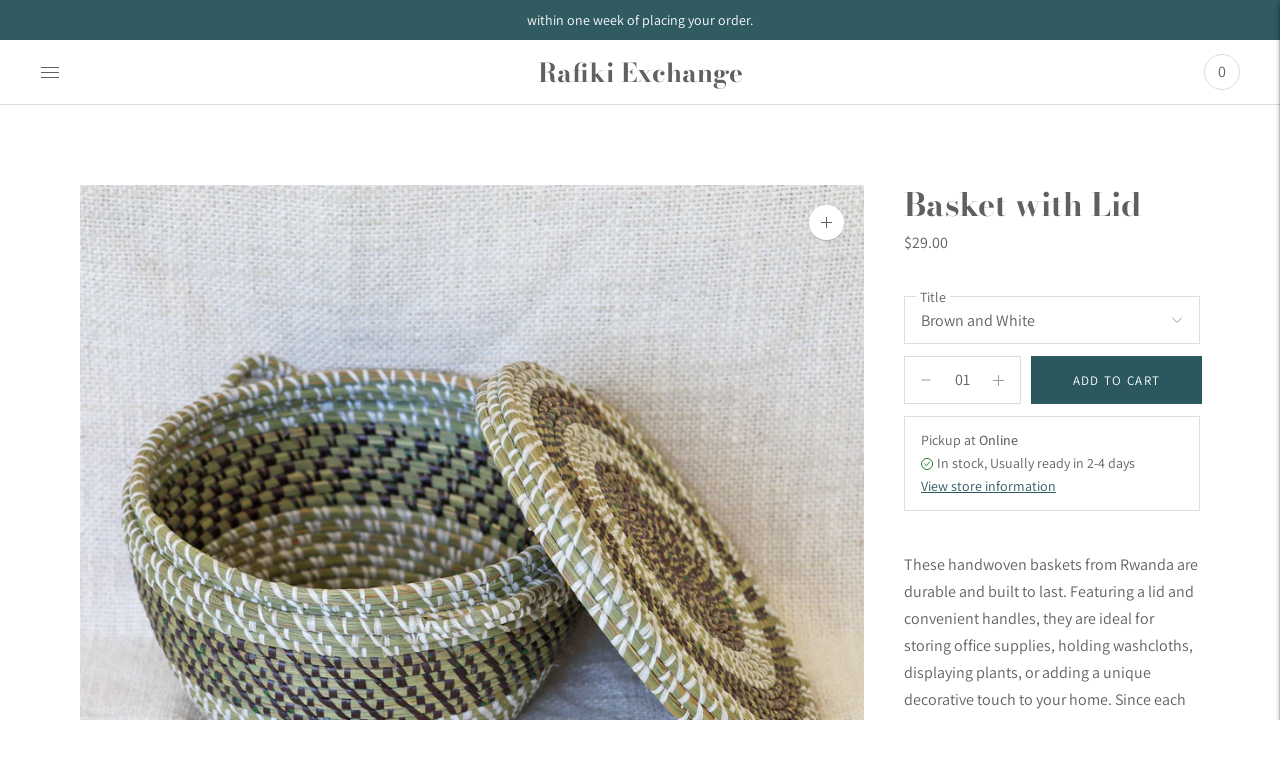

--- FILE ---
content_type: text/html; charset=utf-8
request_url: https://store.rafikifoundation.org/products/baskets-with-lids
body_size: 30436
content:
<!doctype html>

<!--
      ___                       ___           ___           ___
     /  /\                     /__/\         /  /\         /  /\
    /  /:/_                    \  \:\       /  /:/        /  /::\
   /  /:/ /\  ___     ___       \  \:\     /  /:/        /  /:/\:\
  /  /:/ /:/ /__/\   /  /\  ___  \  \:\   /  /:/  ___   /  /:/  \:\
 /__/:/ /:/  \  \:\ /  /:/ /__/\  \__\:\ /__/:/  /  /\ /__/:/ \__\:\
 \  \:\/:/    \  \:\  /:/  \  \:\ /  /:/ \  \:\ /  /:/ \  \:\ /  /:/
  \  \::/      \  \:\/:/    \  \:\  /:/   \  \:\  /:/   \  \:\  /:/
   \  \:\       \  \::/      \  \:\/:/     \  \:\/:/     \  \:\/:/
    \  \:\       \__\/        \  \::/       \  \::/       \  \::/
     \__\/                     \__\/         \__\/         \__\/

--------------------------------------------------------------------
#  Lorenza v3.3.2
#  Documentation: https://fluorescent.co/help/lorenza/
#  Purchase: https://themes.shopify.com/themes/lorenza
#  A product by Fluorescent: https://fluorescent.co/
--------------------------------------------------------------------

-->

<html class="no-js" lang="en">
<head>
  <meta charset="utf-8">
  <meta http-equiv="X-UA-Compatible" content="IE=edge,chrome=1">
  <meta name="viewport" content="width=device-width,initial-scale=1">
  <link rel="canonical" href="https://store.rafikifoundation.org/products/baskets-with-lids">

  
<title>Basket with Lid
&ndash; Rafiki Exchange</title><meta name="description" content="These handwoven baskets from Rwanda are durable and built to last. Featuring a lid and convenient handles, they are ideal for storing office supplies, holding washcloths, displaying plants, or adding a unique decorative touch to your home. Since each basket is handmade, slight variations in size are to be expected. App">





  
  
  
  
  




<meta name="description" content="These handwoven baskets from Rwanda are durable and built to last. Featuring a lid and convenient handles, they are ideal for storing office supplies, holding washcloths, displaying plants, or adding a unique decorative touch to your home. Since each basket is handmade, slight variations in size are to be expected. App" />
<meta property="og:url" content="https://store.rafikifoundation.org/products/baskets-with-lids">
<meta property="og:site_name" content="Rafiki Exchange">
<meta property="og:type" content="product">
<meta property="og:title" content="Basket with Lid">
<meta property="og:description" content="These handwoven baskets from Rwanda are durable and built to last. Featuring a lid and convenient handles, they are ideal for storing office supplies, holding washcloths, displaying plants, or adding a unique decorative touch to your home. Since each basket is handmade, slight variations in size are to be expected. App">
<meta property="og:image" content="http://store.rafikifoundation.org/cdn/shop/files/0707325BW_1d1c932f-5fa7-4fb8-b7f5-6613fd0246da_1024x.png?v=1758131791">
<meta property="og:image:secure_url" content="https://store.rafikifoundation.org/cdn/shop/files/0707325BW_1d1c932f-5fa7-4fb8-b7f5-6613fd0246da_1024x.png?v=1758131791">
<meta property="og:price:amount" content="29.00">
<meta property="og:price:currency" content="USD">

<meta name="twitter:title" content="Basket with Lid">
<meta name="twitter:description" content="These handwoven baskets from Rwanda are durable and built to last. Featuring a lid and convenient handles, they are ideal for storing office supplies, holding washcloths, displaying plants, or adding a unique decorative touch to your home. Since each basket is handmade, slight variations in size are to be expected. App">
<meta name="twitter:card" content="summary_large_image">
<meta name="twitter:image" content="https://store.rafikifoundation.org/cdn/shop/files/0707325BW_1d1c932f-5fa7-4fb8-b7f5-6613fd0246da_1024x.png?v=1758131791">
<meta name="twitter:image:width" content="480">
<meta name="twitter:image:height" content="480">


  <script>
  console.log('THEME v3.3.2 by Fluorescent');

  document.documentElement.className = document.documentElement.className.replace('no-js', '');

  window.theme = {
    version: 'v3.3.2',
    moneyFormat: "${{amount}}",
    strings: {
      name: "Rafiki Exchange",
      addToCart: "Add to cart",
      soldOut: "Sold out",
      unavailable: "Unavailable",
      quickCartCheckout: "Go to Checkout",
      collection: {
        filter: "Filter",
        sort: "Sort",
        apply: "Apply",
        show: "Show",
        manual: "Translation missing: en.collections.sort.manual",
        price_ascending: "Translation missing: en.collections.sort.price_ascending",
        price_descending: "Translation missing: en.collections.sort.price_descending",
        title_ascending: "Translation missing: en.collections.sort.title_ascending",
        title_descending: "Translation missing: en.collections.sort.title_descending",
        created_ascending: "Translation missing: en.collections.sort.created_ascending",
        created_descending: "Translation missing: en.collections.sort.created_descending",
        best_selling: "Translation missing: en.collections.sort.best_selling",
      },
      cart: {
        general: {
          currency: "Currency",
          empty: "Your cart is currently empty."
        }
      },
      general: {
        menu: {
          logout: "Logout",
          login_register: "Login \/ Register"
        },
        products: {
          recently_viewed: "Recently Viewed",
          no_recently_viewed: "No recently viewed items."
        },
        search: {
          search: "Search",
          no_results: "Try checking your spelling or using different words.",
          placeholder: "Search",
          quick_search: "Quick search",
          quick_search_results: {
            one: "Result",
            other: "Results"
          },
          submit: "Submit"
        }
      },
      products: {
        product: {
          view: "View the full product",
          total_reviews: "reviews",
          write_review: "Write a review",
          share_heading: "Share",
          unavailable: "Unavailable",
          unitPrice: "Unit price",
          unitPriceSeparator: "per"
        }
      },
      layout: {
        cart: {
          title: "Cart"
        }
      },
      search: {
        headings: {
          articles: "Articles",
          pages: "Pages",
          products: "Products"
        },
        view_all: "View all",
        no_results: "We found no search results for",
        nothing_found: "Nothing found",
        no_product_results: "No product results for",
        no_page_results: "No page results for",
        no_article_results: "No article results for"
      },
      accessibility: {
        play_video: "Play",
        pause_video: "Pause",
      }
    },
    routes: {
      root: "/",
      cart: {
        base: "/cart",
        add: "/cart/add",
        change: "/cart/change",
        clear: "/cart/clear",
      },
      // Manual routes until Shopify adds support
      products: "/products",
      productRecommendations: "/recommendations/products"
    },
  }

  
</script>

  

<style>
  @font-face {
  font-family: "Bodoni Moda";
  font-weight: 700;
  font-style: normal;
  src: url("//store.rafikifoundation.org/cdn/fonts/bodoni_moda/bodonimoda_n7.837502b3cbe406d2c6f311e87870fa9980b0b36a.woff2") format("woff2"),
       url("//store.rafikifoundation.org/cdn/fonts/bodoni_moda/bodonimoda_n7.c198e1cda930f96f6ae1aa8ef8facc95a64cfd1f.woff") format("woff");
}


  @font-face {
  font-family: "Bodoni Moda";
  font-weight: 700;
  font-style: normal;
  src: url("//store.rafikifoundation.org/cdn/fonts/bodoni_moda/bodonimoda_n7.837502b3cbe406d2c6f311e87870fa9980b0b36a.woff2") format("woff2"),
       url("//store.rafikifoundation.org/cdn/fonts/bodoni_moda/bodonimoda_n7.c198e1cda930f96f6ae1aa8ef8facc95a64cfd1f.woff") format("woff");
}

  @font-face {
  font-family: "Bodoni Moda";
  font-weight: 800;
  font-style: normal;
  src: url("//store.rafikifoundation.org/cdn/fonts/bodoni_moda/bodonimoda_n8.6ac35e0357e3d68419e55c409525fc9414834bcc.woff2") format("woff2"),
       url("//store.rafikifoundation.org/cdn/fonts/bodoni_moda/bodonimoda_n8.c46b5a7eedc714044f541fb9253db280f3003bb8.woff") format("woff");
}

  @font-face {
  font-family: "Bodoni Moda";
  font-weight: 700;
  font-style: italic;
  src: url("//store.rafikifoundation.org/cdn/fonts/bodoni_moda/bodonimoda_i7.c902c4a34af6b706633407846994e4897be8e785.woff2") format("woff2"),
       url("//store.rafikifoundation.org/cdn/fonts/bodoni_moda/bodonimoda_i7.0a6dd16bb377985b19c32de01ccef400d1fe1aa6.woff") format("woff");
}


  @font-face {
  font-family: Assistant;
  font-weight: 400;
  font-style: normal;
  src: url("//store.rafikifoundation.org/cdn/fonts/assistant/assistant_n4.9120912a469cad1cc292572851508ca49d12e768.woff2") format("woff2"),
       url("//store.rafikifoundation.org/cdn/fonts/assistant/assistant_n4.6e9875ce64e0fefcd3f4446b7ec9036b3ddd2985.woff") format("woff");
}

  @font-face {
  font-family: Assistant;
  font-weight: 500;
  font-style: normal;
  src: url("//store.rafikifoundation.org/cdn/fonts/assistant/assistant_n5.26caedc0c0f332f957d0fb6b24adee050844cce5.woff2") format("woff2"),
       url("//store.rafikifoundation.org/cdn/fonts/assistant/assistant_n5.d09f0488bf8aadd48534c94ac3f185fbc9ddb168.woff") format("woff");
}

  
  

  
  

  :root {
    --color-accent: #2b585e;
    --color-text: #606060;
    --color-text-meta: rgba(96, 96, 96, 0.7);
    --color-button-bg: #f4f4f4;
    --color-button-hover-bg: #e7e7e7;
    --color-button-active-bg: #dbdbdb;
    --color-bg: #ffffff;
    --color-bg-transparent: rgba(255, 255, 255, 0.8);
    --color-bg-contrast: #f2f2f2;
    --color-bg-darker: #f7f7f7;
    --color-background-meta: #f5f5f5;
    --color-border: #dedede;
    --color-border-darker: #b8b8b8;
    --color-border-darkest: #9e9e9e;
    --color-input-text: #606060;
    --color-input-inactive-text: rgba(96, 96, 96, 0.7);
    --color-icon: #9c9c9c;
    --color-icon-darker: #767676;
    --color-icon-darkerest: #5c5c5c;
    --color-primary-button-bg: #2b585e;
    --color-primary-button-active-bg: #23484d;
    --color-secondary-button-text: #606060;
    --color-sale-badge: #2b585e;
    --color-sold-out-badge: #606060;
    --color-success-message: #00730b;
    --color-error-message: #dd2200;

    --color-contrast-text: #2b585e;
    --color-contrast-text-meta: rgba(43, 88, 94, 0.7);
    --color-contrast-bg: #f9f9f9;
    --color-contrast-border: #d6d6d6;
    --color-contrast-border-darker: #b0b0b0;
    --color-contrast-border-darkest: #969696;
    --color-contrast-input-text: #5e5e5e;
    --color-contrast-input-inactive-text: rgba(94, 94, 94, 0.7);
    --color-contrast-icon: #939393;

    --color-header-text: #606060;
    --color-header-bg: #ffffff;
    --color-header-border: #dcdcdc;
    --color-header-border-darken: #c3c3c3;

    --color-footer-text: #ffffff;
    --color-footer-text-meta: rgba(255, 255, 255, 0.7);
    --color-footer-bg: #2b585e;
    --color-footer-border: #b1c2c4;
    --color-footer-button-bg: #b1c2c4;
    --color-footer-button-bg-lighter: #c0cdcf;
    --color-footer-button-text: #ffffff;

    --color-navigation-text: #2b585e;
    --color-navigation-text-meta: rgba(43, 88, 94, 0.7);
    --color-navigation-bg: #ffffff;
    --color-navigation-bg-darker: #f2f2f2;

    --color-drawer-text: #2b585e;
    --color-drawer-text-meta: rgba(43, 88, 94, 0.7);
    --color-drawer-bg: #ffffff;
    --color-drawer-bg-darker: #f2f2f2;
    --color-drawer-background-meta: #f5f5f5;
    --color-drawer-border: #d6d6d6;
    --color-drawer-border-darker: #b0b0b0;
    --color-drawer-border-darkest: #969696;
    --color-drawer-input-text: #5e5e5e;
    --color-drawer-input-inactive-text: rgba(94, 94, 94, 0.7);
    --color-drawer-icon: #939393;
    --color-drawer-icon-darker: #6d6d6d;

    --color-placeholder-bg: #fafafa;

    --color-bg-overlay: rgba(96, 96, 96, 0.25);

    --font-logo: "Bodoni Moda", serif;
    --font-logo-weight: 700;
    --font-logo-style: normal;

    --font-heading: "Bodoni Moda", serif;
    --font-heading-weight: 700;
    --font-heading-style: normal;
    --font-heading-bold-weight: 800;

    --font-body: Assistant, sans-serif;
    --font-body-weight: 400;
    --font-body-style: normal;
    --font-body-bold-weight: 500;

    --font-size-body-extra-small: 13px;
    --font-size-body-small: 14px;
    --font-size-body-base: 16px;
    --font-size-body-large: 18px;
    --font-size-body-extra-large: 21px;

    --font-size-heading-display: 32px;
    --font-size-heading-1: 28px;
    --font-size-heading-1-small: 24px;
    --font-size-heading-2: 20px;
    --font-size-heading-3: 18px;

    --section-vertical-spacing: 40px;
    --section-vertical-spacing-desktop: 80px;
    --section-vertical-spacing-tall: 80px;
    --section-vertical-spacing-tall-desktop: 160px;
  }
</style>
  <link href="//store.rafikifoundation.org/cdn/shop/t/4/assets/index.css?v=93662872105486589501616513635" rel="stylesheet" type="text/css" media="all" />
  <style>
  .accordion__group:after {
    background-color: var(--color-icon);
    -webkit-mask: url(//store.rafikifoundation.org/cdn/shop/t/4/assets/chevron-down.svg?v=14797827152027912471616513634) 50% 50% no-repeat;
    mask: url(//store.rafikifoundation.org/cdn/shop/t/4/assets/chevron-down.svg?v=14797827152027912471616513634) 50% 50% no-repeat;
  }
</style>

  <script>window.performance && window.performance.mark && window.performance.mark('shopify.content_for_header.start');</script><meta name="facebook-domain-verification" content="ctaz4ialnnhdntalpm5cvmoojfbyyx">
<meta id="shopify-digital-wallet" name="shopify-digital-wallet" content="/53166866595/digital_wallets/dialog">
<meta name="shopify-checkout-api-token" content="fb21c628d834ac557f84337bdd60b710">
<link rel="alternate" type="application/json+oembed" href="https://store.rafikifoundation.org/products/baskets-with-lids.oembed">
<script async="async" src="/checkouts/internal/preloads.js?locale=en-US"></script>
<link rel="preconnect" href="https://shop.app" crossorigin="anonymous">
<script async="async" src="https://shop.app/checkouts/internal/preloads.js?locale=en-US&shop_id=53166866595" crossorigin="anonymous"></script>
<script id="apple-pay-shop-capabilities" type="application/json">{"shopId":53166866595,"countryCode":"US","currencyCode":"USD","merchantCapabilities":["supports3DS"],"merchantId":"gid:\/\/shopify\/Shop\/53166866595","merchantName":"Rafiki Exchange","requiredBillingContactFields":["postalAddress","email","phone"],"requiredShippingContactFields":["postalAddress","email","phone"],"shippingType":"shipping","supportedNetworks":["visa","masterCard","amex","discover","elo","jcb"],"total":{"type":"pending","label":"Rafiki Exchange","amount":"1.00"},"shopifyPaymentsEnabled":true,"supportsSubscriptions":true}</script>
<script id="shopify-features" type="application/json">{"accessToken":"fb21c628d834ac557f84337bdd60b710","betas":["rich-media-storefront-analytics"],"domain":"store.rafikifoundation.org","predictiveSearch":true,"shopId":53166866595,"locale":"en"}</script>
<script>var Shopify = Shopify || {};
Shopify.shop = "rafiki-storeeee.myshopify.com";
Shopify.locale = "en";
Shopify.currency = {"active":"USD","rate":"1.0"};
Shopify.country = "US";
Shopify.theme = {"name":"Lorenza","id":121041420451,"schema_name":"Lorenza","schema_version":"3.3.2","theme_store_id":798,"role":"main"};
Shopify.theme.handle = "null";
Shopify.theme.style = {"id":null,"handle":null};
Shopify.cdnHost = "store.rafikifoundation.org/cdn";
Shopify.routes = Shopify.routes || {};
Shopify.routes.root = "/";</script>
<script type="module">!function(o){(o.Shopify=o.Shopify||{}).modules=!0}(window);</script>
<script>!function(o){function n(){var o=[];function n(){o.push(Array.prototype.slice.apply(arguments))}return n.q=o,n}var t=o.Shopify=o.Shopify||{};t.loadFeatures=n(),t.autoloadFeatures=n()}(window);</script>
<script>
  window.ShopifyPay = window.ShopifyPay || {};
  window.ShopifyPay.apiHost = "shop.app\/pay";
  window.ShopifyPay.redirectState = null;
</script>
<script id="shop-js-analytics" type="application/json">{"pageType":"product"}</script>
<script defer="defer" async type="module" src="//store.rafikifoundation.org/cdn/shopifycloud/shop-js/modules/v2/client.init-shop-cart-sync_BApSsMSl.en.esm.js"></script>
<script defer="defer" async type="module" src="//store.rafikifoundation.org/cdn/shopifycloud/shop-js/modules/v2/chunk.common_CBoos6YZ.esm.js"></script>
<script type="module">
  await import("//store.rafikifoundation.org/cdn/shopifycloud/shop-js/modules/v2/client.init-shop-cart-sync_BApSsMSl.en.esm.js");
await import("//store.rafikifoundation.org/cdn/shopifycloud/shop-js/modules/v2/chunk.common_CBoos6YZ.esm.js");

  window.Shopify.SignInWithShop?.initShopCartSync?.({"fedCMEnabled":true,"windoidEnabled":true});

</script>
<script>
  window.Shopify = window.Shopify || {};
  if (!window.Shopify.featureAssets) window.Shopify.featureAssets = {};
  window.Shopify.featureAssets['shop-js'] = {"shop-cart-sync":["modules/v2/client.shop-cart-sync_DJczDl9f.en.esm.js","modules/v2/chunk.common_CBoos6YZ.esm.js"],"init-fed-cm":["modules/v2/client.init-fed-cm_BzwGC0Wi.en.esm.js","modules/v2/chunk.common_CBoos6YZ.esm.js"],"init-windoid":["modules/v2/client.init-windoid_BS26ThXS.en.esm.js","modules/v2/chunk.common_CBoos6YZ.esm.js"],"shop-cash-offers":["modules/v2/client.shop-cash-offers_DthCPNIO.en.esm.js","modules/v2/chunk.common_CBoos6YZ.esm.js","modules/v2/chunk.modal_Bu1hFZFC.esm.js"],"shop-button":["modules/v2/client.shop-button_D_JX508o.en.esm.js","modules/v2/chunk.common_CBoos6YZ.esm.js"],"init-shop-email-lookup-coordinator":["modules/v2/client.init-shop-email-lookup-coordinator_DFwWcvrS.en.esm.js","modules/v2/chunk.common_CBoos6YZ.esm.js"],"shop-toast-manager":["modules/v2/client.shop-toast-manager_tEhgP2F9.en.esm.js","modules/v2/chunk.common_CBoos6YZ.esm.js"],"shop-login-button":["modules/v2/client.shop-login-button_DwLgFT0K.en.esm.js","modules/v2/chunk.common_CBoos6YZ.esm.js","modules/v2/chunk.modal_Bu1hFZFC.esm.js"],"avatar":["modules/v2/client.avatar_BTnouDA3.en.esm.js"],"init-shop-cart-sync":["modules/v2/client.init-shop-cart-sync_BApSsMSl.en.esm.js","modules/v2/chunk.common_CBoos6YZ.esm.js"],"pay-button":["modules/v2/client.pay-button_BuNmcIr_.en.esm.js","modules/v2/chunk.common_CBoos6YZ.esm.js"],"init-shop-for-new-customer-accounts":["modules/v2/client.init-shop-for-new-customer-accounts_DrjXSI53.en.esm.js","modules/v2/client.shop-login-button_DwLgFT0K.en.esm.js","modules/v2/chunk.common_CBoos6YZ.esm.js","modules/v2/chunk.modal_Bu1hFZFC.esm.js"],"init-customer-accounts-sign-up":["modules/v2/client.init-customer-accounts-sign-up_TlVCiykN.en.esm.js","modules/v2/client.shop-login-button_DwLgFT0K.en.esm.js","modules/v2/chunk.common_CBoos6YZ.esm.js","modules/v2/chunk.modal_Bu1hFZFC.esm.js"],"shop-follow-button":["modules/v2/client.shop-follow-button_C5D3XtBb.en.esm.js","modules/v2/chunk.common_CBoos6YZ.esm.js","modules/v2/chunk.modal_Bu1hFZFC.esm.js"],"checkout-modal":["modules/v2/client.checkout-modal_8TC_1FUY.en.esm.js","modules/v2/chunk.common_CBoos6YZ.esm.js","modules/v2/chunk.modal_Bu1hFZFC.esm.js"],"init-customer-accounts":["modules/v2/client.init-customer-accounts_C0Oh2ljF.en.esm.js","modules/v2/client.shop-login-button_DwLgFT0K.en.esm.js","modules/v2/chunk.common_CBoos6YZ.esm.js","modules/v2/chunk.modal_Bu1hFZFC.esm.js"],"lead-capture":["modules/v2/client.lead-capture_Cq0gfm7I.en.esm.js","modules/v2/chunk.common_CBoos6YZ.esm.js","modules/v2/chunk.modal_Bu1hFZFC.esm.js"],"shop-login":["modules/v2/client.shop-login_BmtnoEUo.en.esm.js","modules/v2/chunk.common_CBoos6YZ.esm.js","modules/v2/chunk.modal_Bu1hFZFC.esm.js"],"payment-terms":["modules/v2/client.payment-terms_BHOWV7U_.en.esm.js","modules/v2/chunk.common_CBoos6YZ.esm.js","modules/v2/chunk.modal_Bu1hFZFC.esm.js"]};
</script>
<script>(function() {
  var isLoaded = false;
  function asyncLoad() {
    if (isLoaded) return;
    isLoaded = true;
    var urls = ["https:\/\/na.shgcdn3.com\/pixel-collector.js?shop=rafiki-storeeee.myshopify.com"];
    for (var i = 0; i < urls.length; i++) {
      var s = document.createElement('script');
      s.type = 'text/javascript';
      s.async = true;
      s.src = urls[i];
      var x = document.getElementsByTagName('script')[0];
      x.parentNode.insertBefore(s, x);
    }
  };
  if(window.attachEvent) {
    window.attachEvent('onload', asyncLoad);
  } else {
    window.addEventListener('load', asyncLoad, false);
  }
})();</script>
<script id="__st">var __st={"a":53166866595,"offset":-18000,"reqid":"b299828e-0b6f-46b4-b466-89fa1df296ed-1768908113","pageurl":"store.rafikifoundation.org\/products\/baskets-with-lids","u":"8ced95c0f280","p":"product","rtyp":"product","rid":7524536713379};</script>
<script>window.ShopifyPaypalV4VisibilityTracking = true;</script>
<script id="captcha-bootstrap">!function(){'use strict';const t='contact',e='account',n='new_comment',o=[[t,t],['blogs',n],['comments',n],[t,'customer']],c=[[e,'customer_login'],[e,'guest_login'],[e,'recover_customer_password'],[e,'create_customer']],r=t=>t.map((([t,e])=>`form[action*='/${t}']:not([data-nocaptcha='true']) input[name='form_type'][value='${e}']`)).join(','),a=t=>()=>t?[...document.querySelectorAll(t)].map((t=>t.form)):[];function s(){const t=[...o],e=r(t);return a(e)}const i='password',u='form_key',d=['recaptcha-v3-token','g-recaptcha-response','h-captcha-response',i],f=()=>{try{return window.sessionStorage}catch{return}},m='__shopify_v',_=t=>t.elements[u];function p(t,e,n=!1){try{const o=window.sessionStorage,c=JSON.parse(o.getItem(e)),{data:r}=function(t){const{data:e,action:n}=t;return t[m]||n?{data:e,action:n}:{data:t,action:n}}(c);for(const[e,n]of Object.entries(r))t.elements[e]&&(t.elements[e].value=n);n&&o.removeItem(e)}catch(o){console.error('form repopulation failed',{error:o})}}const l='form_type',E='cptcha';function T(t){t.dataset[E]=!0}const w=window,h=w.document,L='Shopify',v='ce_forms',y='captcha';let A=!1;((t,e)=>{const n=(g='f06e6c50-85a8-45c8-87d0-21a2b65856fe',I='https://cdn.shopify.com/shopifycloud/storefront-forms-hcaptcha/ce_storefront_forms_captcha_hcaptcha.v1.5.2.iife.js',D={infoText:'Protected by hCaptcha',privacyText:'Privacy',termsText:'Terms'},(t,e,n)=>{const o=w[L][v],c=o.bindForm;if(c)return c(t,g,e,D).then(n);var r;o.q.push([[t,g,e,D],n]),r=I,A||(h.body.append(Object.assign(h.createElement('script'),{id:'captcha-provider',async:!0,src:r})),A=!0)});var g,I,D;w[L]=w[L]||{},w[L][v]=w[L][v]||{},w[L][v].q=[],w[L][y]=w[L][y]||{},w[L][y].protect=function(t,e){n(t,void 0,e),T(t)},Object.freeze(w[L][y]),function(t,e,n,w,h,L){const[v,y,A,g]=function(t,e,n){const i=e?o:[],u=t?c:[],d=[...i,...u],f=r(d),m=r(i),_=r(d.filter((([t,e])=>n.includes(e))));return[a(f),a(m),a(_),s()]}(w,h,L),I=t=>{const e=t.target;return e instanceof HTMLFormElement?e:e&&e.form},D=t=>v().includes(t);t.addEventListener('submit',(t=>{const e=I(t);if(!e)return;const n=D(e)&&!e.dataset.hcaptchaBound&&!e.dataset.recaptchaBound,o=_(e),c=g().includes(e)&&(!o||!o.value);(n||c)&&t.preventDefault(),c&&!n&&(function(t){try{if(!f())return;!function(t){const e=f();if(!e)return;const n=_(t);if(!n)return;const o=n.value;o&&e.removeItem(o)}(t);const e=Array.from(Array(32),(()=>Math.random().toString(36)[2])).join('');!function(t,e){_(t)||t.append(Object.assign(document.createElement('input'),{type:'hidden',name:u})),t.elements[u].value=e}(t,e),function(t,e){const n=f();if(!n)return;const o=[...t.querySelectorAll(`input[type='${i}']`)].map((({name:t})=>t)),c=[...d,...o],r={};for(const[a,s]of new FormData(t).entries())c.includes(a)||(r[a]=s);n.setItem(e,JSON.stringify({[m]:1,action:t.action,data:r}))}(t,e)}catch(e){console.error('failed to persist form',e)}}(e),e.submit())}));const S=(t,e)=>{t&&!t.dataset[E]&&(n(t,e.some((e=>e===t))),T(t))};for(const o of['focusin','change'])t.addEventListener(o,(t=>{const e=I(t);D(e)&&S(e,y())}));const B=e.get('form_key'),M=e.get(l),P=B&&M;t.addEventListener('DOMContentLoaded',(()=>{const t=y();if(P)for(const e of t)e.elements[l].value===M&&p(e,B);[...new Set([...A(),...v().filter((t=>'true'===t.dataset.shopifyCaptcha))])].forEach((e=>S(e,t)))}))}(h,new URLSearchParams(w.location.search),n,t,e,['guest_login'])})(!0,!0)}();</script>
<script integrity="sha256-4kQ18oKyAcykRKYeNunJcIwy7WH5gtpwJnB7kiuLZ1E=" data-source-attribution="shopify.loadfeatures" defer="defer" src="//store.rafikifoundation.org/cdn/shopifycloud/storefront/assets/storefront/load_feature-a0a9edcb.js" crossorigin="anonymous"></script>
<script crossorigin="anonymous" defer="defer" src="//store.rafikifoundation.org/cdn/shopifycloud/storefront/assets/shopify_pay/storefront-65b4c6d7.js?v=20250812"></script>
<script data-source-attribution="shopify.dynamic_checkout.dynamic.init">var Shopify=Shopify||{};Shopify.PaymentButton=Shopify.PaymentButton||{isStorefrontPortableWallets:!0,init:function(){window.Shopify.PaymentButton.init=function(){};var t=document.createElement("script");t.src="https://store.rafikifoundation.org/cdn/shopifycloud/portable-wallets/latest/portable-wallets.en.js",t.type="module",document.head.appendChild(t)}};
</script>
<script data-source-attribution="shopify.dynamic_checkout.buyer_consent">
  function portableWalletsHideBuyerConsent(e){var t=document.getElementById("shopify-buyer-consent"),n=document.getElementById("shopify-subscription-policy-button");t&&n&&(t.classList.add("hidden"),t.setAttribute("aria-hidden","true"),n.removeEventListener("click",e))}function portableWalletsShowBuyerConsent(e){var t=document.getElementById("shopify-buyer-consent"),n=document.getElementById("shopify-subscription-policy-button");t&&n&&(t.classList.remove("hidden"),t.removeAttribute("aria-hidden"),n.addEventListener("click",e))}window.Shopify?.PaymentButton&&(window.Shopify.PaymentButton.hideBuyerConsent=portableWalletsHideBuyerConsent,window.Shopify.PaymentButton.showBuyerConsent=portableWalletsShowBuyerConsent);
</script>
<script data-source-attribution="shopify.dynamic_checkout.cart.bootstrap">document.addEventListener("DOMContentLoaded",(function(){function t(){return document.querySelector("shopify-accelerated-checkout-cart, shopify-accelerated-checkout")}if(t())Shopify.PaymentButton.init();else{new MutationObserver((function(e,n){t()&&(Shopify.PaymentButton.init(),n.disconnect())})).observe(document.body,{childList:!0,subtree:!0})}}));
</script>
<link id="shopify-accelerated-checkout-styles" rel="stylesheet" media="screen" href="https://store.rafikifoundation.org/cdn/shopifycloud/portable-wallets/latest/accelerated-checkout-backwards-compat.css" crossorigin="anonymous">
<style id="shopify-accelerated-checkout-cart">
        #shopify-buyer-consent {
  margin-top: 1em;
  display: inline-block;
  width: 100%;
}

#shopify-buyer-consent.hidden {
  display: none;
}

#shopify-subscription-policy-button {
  background: none;
  border: none;
  padding: 0;
  text-decoration: underline;
  font-size: inherit;
  cursor: pointer;
}

#shopify-subscription-policy-button::before {
  box-shadow: none;
}

      </style>

<script>window.performance && window.performance.mark && window.performance.mark('shopify.content_for_header.end');</script>

  

<script type="text/javascript">
  
    window.SHG_CUSTOMER = null;
  
</script>










<link href="https://monorail-edge.shopifysvc.com" rel="dns-prefetch">
<script>(function(){if ("sendBeacon" in navigator && "performance" in window) {try {var session_token_from_headers = performance.getEntriesByType('navigation')[0].serverTiming.find(x => x.name == '_s').description;} catch {var session_token_from_headers = undefined;}var session_cookie_matches = document.cookie.match(/_shopify_s=([^;]*)/);var session_token_from_cookie = session_cookie_matches && session_cookie_matches.length === 2 ? session_cookie_matches[1] : "";var session_token = session_token_from_headers || session_token_from_cookie || "";function handle_abandonment_event(e) {var entries = performance.getEntries().filter(function(entry) {return /monorail-edge.shopifysvc.com/.test(entry.name);});if (!window.abandonment_tracked && entries.length === 0) {window.abandonment_tracked = true;var currentMs = Date.now();var navigation_start = performance.timing.navigationStart;var payload = {shop_id: 53166866595,url: window.location.href,navigation_start,duration: currentMs - navigation_start,session_token,page_type: "product"};window.navigator.sendBeacon("https://monorail-edge.shopifysvc.com/v1/produce", JSON.stringify({schema_id: "online_store_buyer_site_abandonment/1.1",payload: payload,metadata: {event_created_at_ms: currentMs,event_sent_at_ms: currentMs}}));}}window.addEventListener('pagehide', handle_abandonment_event);}}());</script>
<script id="web-pixels-manager-setup">(function e(e,d,r,n,o){if(void 0===o&&(o={}),!Boolean(null===(a=null===(i=window.Shopify)||void 0===i?void 0:i.analytics)||void 0===a?void 0:a.replayQueue)){var i,a;window.Shopify=window.Shopify||{};var t=window.Shopify;t.analytics=t.analytics||{};var s=t.analytics;s.replayQueue=[],s.publish=function(e,d,r){return s.replayQueue.push([e,d,r]),!0};try{self.performance.mark("wpm:start")}catch(e){}var l=function(){var e={modern:/Edge?\/(1{2}[4-9]|1[2-9]\d|[2-9]\d{2}|\d{4,})\.\d+(\.\d+|)|Firefox\/(1{2}[4-9]|1[2-9]\d|[2-9]\d{2}|\d{4,})\.\d+(\.\d+|)|Chrom(ium|e)\/(9{2}|\d{3,})\.\d+(\.\d+|)|(Maci|X1{2}).+ Version\/(15\.\d+|(1[6-9]|[2-9]\d|\d{3,})\.\d+)([,.]\d+|)( \(\w+\)|)( Mobile\/\w+|) Safari\/|Chrome.+OPR\/(9{2}|\d{3,})\.\d+\.\d+|(CPU[ +]OS|iPhone[ +]OS|CPU[ +]iPhone|CPU IPhone OS|CPU iPad OS)[ +]+(15[._]\d+|(1[6-9]|[2-9]\d|\d{3,})[._]\d+)([._]\d+|)|Android:?[ /-](13[3-9]|1[4-9]\d|[2-9]\d{2}|\d{4,})(\.\d+|)(\.\d+|)|Android.+Firefox\/(13[5-9]|1[4-9]\d|[2-9]\d{2}|\d{4,})\.\d+(\.\d+|)|Android.+Chrom(ium|e)\/(13[3-9]|1[4-9]\d|[2-9]\d{2}|\d{4,})\.\d+(\.\d+|)|SamsungBrowser\/([2-9]\d|\d{3,})\.\d+/,legacy:/Edge?\/(1[6-9]|[2-9]\d|\d{3,})\.\d+(\.\d+|)|Firefox\/(5[4-9]|[6-9]\d|\d{3,})\.\d+(\.\d+|)|Chrom(ium|e)\/(5[1-9]|[6-9]\d|\d{3,})\.\d+(\.\d+|)([\d.]+$|.*Safari\/(?![\d.]+ Edge\/[\d.]+$))|(Maci|X1{2}).+ Version\/(10\.\d+|(1[1-9]|[2-9]\d|\d{3,})\.\d+)([,.]\d+|)( \(\w+\)|)( Mobile\/\w+|) Safari\/|Chrome.+OPR\/(3[89]|[4-9]\d|\d{3,})\.\d+\.\d+|(CPU[ +]OS|iPhone[ +]OS|CPU[ +]iPhone|CPU IPhone OS|CPU iPad OS)[ +]+(10[._]\d+|(1[1-9]|[2-9]\d|\d{3,})[._]\d+)([._]\d+|)|Android:?[ /-](13[3-9]|1[4-9]\d|[2-9]\d{2}|\d{4,})(\.\d+|)(\.\d+|)|Mobile Safari.+OPR\/([89]\d|\d{3,})\.\d+\.\d+|Android.+Firefox\/(13[5-9]|1[4-9]\d|[2-9]\d{2}|\d{4,})\.\d+(\.\d+|)|Android.+Chrom(ium|e)\/(13[3-9]|1[4-9]\d|[2-9]\d{2}|\d{4,})\.\d+(\.\d+|)|Android.+(UC? ?Browser|UCWEB|U3)[ /]?(15\.([5-9]|\d{2,})|(1[6-9]|[2-9]\d|\d{3,})\.\d+)\.\d+|SamsungBrowser\/(5\.\d+|([6-9]|\d{2,})\.\d+)|Android.+MQ{2}Browser\/(14(\.(9|\d{2,})|)|(1[5-9]|[2-9]\d|\d{3,})(\.\d+|))(\.\d+|)|K[Aa][Ii]OS\/(3\.\d+|([4-9]|\d{2,})\.\d+)(\.\d+|)/},d=e.modern,r=e.legacy,n=navigator.userAgent;return n.match(d)?"modern":n.match(r)?"legacy":"unknown"}(),u="modern"===l?"modern":"legacy",c=(null!=n?n:{modern:"",legacy:""})[u],f=function(e){return[e.baseUrl,"/wpm","/b",e.hashVersion,"modern"===e.buildTarget?"m":"l",".js"].join("")}({baseUrl:d,hashVersion:r,buildTarget:u}),m=function(e){var d=e.version,r=e.bundleTarget,n=e.surface,o=e.pageUrl,i=e.monorailEndpoint;return{emit:function(e){var a=e.status,t=e.errorMsg,s=(new Date).getTime(),l=JSON.stringify({metadata:{event_sent_at_ms:s},events:[{schema_id:"web_pixels_manager_load/3.1",payload:{version:d,bundle_target:r,page_url:o,status:a,surface:n,error_msg:t},metadata:{event_created_at_ms:s}}]});if(!i)return console&&console.warn&&console.warn("[Web Pixels Manager] No Monorail endpoint provided, skipping logging."),!1;try{return self.navigator.sendBeacon.bind(self.navigator)(i,l)}catch(e){}var u=new XMLHttpRequest;try{return u.open("POST",i,!0),u.setRequestHeader("Content-Type","text/plain"),u.send(l),!0}catch(e){return console&&console.warn&&console.warn("[Web Pixels Manager] Got an unhandled error while logging to Monorail."),!1}}}}({version:r,bundleTarget:l,surface:e.surface,pageUrl:self.location.href,monorailEndpoint:e.monorailEndpoint});try{o.browserTarget=l,function(e){var d=e.src,r=e.async,n=void 0===r||r,o=e.onload,i=e.onerror,a=e.sri,t=e.scriptDataAttributes,s=void 0===t?{}:t,l=document.createElement("script"),u=document.querySelector("head"),c=document.querySelector("body");if(l.async=n,l.src=d,a&&(l.integrity=a,l.crossOrigin="anonymous"),s)for(var f in s)if(Object.prototype.hasOwnProperty.call(s,f))try{l.dataset[f]=s[f]}catch(e){}if(o&&l.addEventListener("load",o),i&&l.addEventListener("error",i),u)u.appendChild(l);else{if(!c)throw new Error("Did not find a head or body element to append the script");c.appendChild(l)}}({src:f,async:!0,onload:function(){if(!function(){var e,d;return Boolean(null===(d=null===(e=window.Shopify)||void 0===e?void 0:e.analytics)||void 0===d?void 0:d.initialized)}()){var d=window.webPixelsManager.init(e)||void 0;if(d){var r=window.Shopify.analytics;r.replayQueue.forEach((function(e){var r=e[0],n=e[1],o=e[2];d.publishCustomEvent(r,n,o)})),r.replayQueue=[],r.publish=d.publishCustomEvent,r.visitor=d.visitor,r.initialized=!0}}},onerror:function(){return m.emit({status:"failed",errorMsg:"".concat(f," has failed to load")})},sri:function(e){var d=/^sha384-[A-Za-z0-9+/=]+$/;return"string"==typeof e&&d.test(e)}(c)?c:"",scriptDataAttributes:o}),m.emit({status:"loading"})}catch(e){m.emit({status:"failed",errorMsg:(null==e?void 0:e.message)||"Unknown error"})}}})({shopId: 53166866595,storefrontBaseUrl: "https://store.rafikifoundation.org",extensionsBaseUrl: "https://extensions.shopifycdn.com/cdn/shopifycloud/web-pixels-manager",monorailEndpoint: "https://monorail-edge.shopifysvc.com/unstable/produce_batch",surface: "storefront-renderer",enabledBetaFlags: ["2dca8a86"],webPixelsConfigList: [{"id":"1181253795","configuration":"{\"site_id\":\"0b99319a-aad6-42db-9a37-4c56ad92028b\",\"analytics_endpoint\":\"https:\\\/\\\/na.shgcdn3.com\"}","eventPayloadVersion":"v1","runtimeContext":"STRICT","scriptVersion":"695709fc3f146fa50a25299517a954f2","type":"APP","apiClientId":1158168,"privacyPurposes":["ANALYTICS","MARKETING","SALE_OF_DATA"],"dataSharingAdjustments":{"protectedCustomerApprovalScopes":["read_customer_personal_data"]}},{"id":"329187491","configuration":"{\"pixel_id\":\"830525332194277\",\"pixel_type\":\"facebook_pixel\",\"metaapp_system_user_token\":\"-\"}","eventPayloadVersion":"v1","runtimeContext":"OPEN","scriptVersion":"ca16bc87fe92b6042fbaa3acc2fbdaa6","type":"APP","apiClientId":2329312,"privacyPurposes":["ANALYTICS","MARKETING","SALE_OF_DATA"],"dataSharingAdjustments":{"protectedCustomerApprovalScopes":["read_customer_address","read_customer_email","read_customer_name","read_customer_personal_data","read_customer_phone"]}},{"id":"shopify-app-pixel","configuration":"{}","eventPayloadVersion":"v1","runtimeContext":"STRICT","scriptVersion":"0450","apiClientId":"shopify-pixel","type":"APP","privacyPurposes":["ANALYTICS","MARKETING"]},{"id":"shopify-custom-pixel","eventPayloadVersion":"v1","runtimeContext":"LAX","scriptVersion":"0450","apiClientId":"shopify-pixel","type":"CUSTOM","privacyPurposes":["ANALYTICS","MARKETING"]}],isMerchantRequest: false,initData: {"shop":{"name":"Rafiki Exchange","paymentSettings":{"currencyCode":"USD"},"myshopifyDomain":"rafiki-storeeee.myshopify.com","countryCode":"US","storefrontUrl":"https:\/\/store.rafikifoundation.org"},"customer":null,"cart":null,"checkout":null,"productVariants":[{"price":{"amount":29.0,"currencyCode":"USD"},"product":{"title":"Basket with Lid","vendor":"Rwanda","id":"7524536713379","untranslatedTitle":"Basket with Lid","url":"\/products\/baskets-with-lids","type":""},"id":"42298817118371","image":{"src":"\/\/store.rafikifoundation.org\/cdn\/shop\/files\/0707325BW_1d1c932f-5fa7-4fb8-b7f5-6613fd0246da.png?v=1758131791"},"sku":"0707325CH","title":"Chocolate","untranslatedTitle":"Chocolate"},{"price":{"amount":29.0,"currencyCode":"USD"},"product":{"title":"Basket with Lid","vendor":"Rwanda","id":"7524536713379","untranslatedTitle":"Basket with Lid","url":"\/products\/baskets-with-lids","type":""},"id":"42298817085603","image":{"src":"\/\/store.rafikifoundation.org\/cdn\/shop\/files\/0707325BW_1d1c932f-5fa7-4fb8-b7f5-6613fd0246da.png?v=1758131791"},"sku":"0707325PLGN","title":"Purple and Green","untranslatedTitle":"Purple and Green"},{"price":{"amount":29.0,"currencyCode":"USD"},"product":{"title":"Basket with Lid","vendor":"Rwanda","id":"7524536713379","untranslatedTitle":"Basket with Lid","url":"\/products\/baskets-with-lids","type":""},"id":"45967916204195","image":{"src":"\/\/store.rafikifoundation.org\/cdn\/shop\/files\/0707325BW_1d1c932f-5fa7-4fb8-b7f5-6613fd0246da.png?v=1758131791"},"sku":"0706325BW","title":"Brown and White","untranslatedTitle":"Brown and White"},{"price":{"amount":29.0,"currencyCode":"USD"},"product":{"title":"Basket with Lid","vendor":"Rwanda","id":"7524536713379","untranslatedTitle":"Basket with Lid","url":"\/products\/baskets-with-lids","type":""},"id":"45967916236963","image":{"src":"\/\/store.rafikifoundation.org\/cdn\/shop\/files\/0707325BE_e125e7f5-d39b-4d38-b6a5-671605372eb7.png?v=1758131791"},"sku":"0706325BE","title":"Blue","untranslatedTitle":"Blue"},{"price":{"amount":29.0,"currencyCode":"USD"},"product":{"title":"Basket with Lid","vendor":"Rwanda","id":"7524536713379","untranslatedTitle":"Basket with Lid","url":"\/products\/baskets-with-lids","type":""},"id":"45967916269731","image":{"src":"\/\/store.rafikifoundation.org\/cdn\/shop\/files\/0707325BN_7eed80de-f55b-4e23-9ccb-41ed98232b16.png?v=1758131791"},"sku":"0706325BN","title":"Brown","untranslatedTitle":"Brown"},{"price":{"amount":29.0,"currencyCode":"USD"},"product":{"title":"Basket with Lid","vendor":"Rwanda","id":"7524536713379","untranslatedTitle":"Basket with Lid","url":"\/products\/baskets-with-lids","type":""},"id":"45967916302499","image":{"src":"\/\/store.rafikifoundation.org\/cdn\/shop\/files\/0707325LG_c83801f8-f2e5-44b0-b963-a5c00d42d46c.png?v=1758131791"},"sku":"0706325LG","title":"Lime Green","untranslatedTitle":"Lime Green"},{"price":{"amount":29.0,"currencyCode":"USD"},"product":{"title":"Basket with Lid","vendor":"Rwanda","id":"7524536713379","untranslatedTitle":"Basket with Lid","url":"\/products\/baskets-with-lids","type":""},"id":"45967916335267","image":{"src":"\/\/store.rafikifoundation.org\/cdn\/shop\/files\/0707325BW_1d1c932f-5fa7-4fb8-b7f5-6613fd0246da.png?v=1758131791"},"sku":"0706325WG","title":"Wheat and Green","untranslatedTitle":"Wheat and Green"},{"price":{"amount":29.0,"currencyCode":"USD"},"product":{"title":"Basket with Lid","vendor":"Rwanda","id":"7524536713379","untranslatedTitle":"Basket with Lid","url":"\/products\/baskets-with-lids","type":""},"id":"45967916368035","image":{"src":"\/\/store.rafikifoundation.org\/cdn\/shop\/files\/0707325WCOption1.png?v=1758131791"},"sku":"0706325WC","title":"Wheat and Caramel","untranslatedTitle":"Wheat and Caramel"},{"price":{"amount":29.0,"currencyCode":"USD"},"product":{"title":"Basket with Lid","vendor":"Rwanda","id":"7524536713379","untranslatedTitle":"Basket with Lid","url":"\/products\/baskets-with-lids","type":""},"id":"45967916400803","image":{"src":"\/\/store.rafikifoundation.org\/cdn\/shop\/files\/0707325BW_1d1c932f-5fa7-4fb8-b7f5-6613fd0246da.png?v=1758131791"},"sku":"0706325WPE","title":"Wheat and Purple","untranslatedTitle":"Wheat and Purple"},{"price":{"amount":29.0,"currencyCode":"USD"},"product":{"title":"Basket with Lid","vendor":"Rwanda","id":"7524536713379","untranslatedTitle":"Basket with Lid","url":"\/products\/baskets-with-lids","type":""},"id":"45967916433571","image":{"src":"\/\/store.rafikifoundation.org\/cdn\/shop\/files\/0707325BW_1d1c932f-5fa7-4fb8-b7f5-6613fd0246da.png?v=1758131791"},"sku":"0706325WPK","title":"Wheat and Pink","untranslatedTitle":"Wheat and Pink"},{"price":{"amount":29.0,"currencyCode":"USD"},"product":{"title":"Basket with Lid","vendor":"Rwanda","id":"7524536713379","untranslatedTitle":"Basket with Lid","url":"\/products\/baskets-with-lids","type":""},"id":"45967916466339","image":{"src":"\/\/store.rafikifoundation.org\/cdn\/shop\/files\/0707325BM_9f8debcd-2a9c-4e97-bcf4-9d8ab9a55ef1.png?v=1758131791"},"sku":"0706325BM","title":"Brown and Moss","untranslatedTitle":"Brown and Moss"},{"price":{"amount":29.0,"currencyCode":"USD"},"product":{"title":"Basket with Lid","vendor":"Rwanda","id":"7524536713379","untranslatedTitle":"Basket with Lid","url":"\/products\/baskets-with-lids","type":""},"id":"45967916499107","image":{"src":"\/\/store.rafikifoundation.org\/cdn\/shop\/files\/0707325BW_1d1c932f-5fa7-4fb8-b7f5-6613fd0246da.png?v=1758131791"},"sku":"0706325VD","title":"Various Design","untranslatedTitle":"Various Design"}],"purchasingCompany":null},},"https://store.rafikifoundation.org/cdn","fcfee988w5aeb613cpc8e4bc33m6693e112",{"modern":"","legacy":""},{"shopId":"53166866595","storefrontBaseUrl":"https:\/\/store.rafikifoundation.org","extensionBaseUrl":"https:\/\/extensions.shopifycdn.com\/cdn\/shopifycloud\/web-pixels-manager","surface":"storefront-renderer","enabledBetaFlags":"[\"2dca8a86\"]","isMerchantRequest":"false","hashVersion":"fcfee988w5aeb613cpc8e4bc33m6693e112","publish":"custom","events":"[[\"page_viewed\",{}],[\"product_viewed\",{\"productVariant\":{\"price\":{\"amount\":29.0,\"currencyCode\":\"USD\"},\"product\":{\"title\":\"Basket with Lid\",\"vendor\":\"Rwanda\",\"id\":\"7524536713379\",\"untranslatedTitle\":\"Basket with Lid\",\"url\":\"\/products\/baskets-with-lids\",\"type\":\"\"},\"id\":\"45967916204195\",\"image\":{\"src\":\"\/\/store.rafikifoundation.org\/cdn\/shop\/files\/0707325BW_1d1c932f-5fa7-4fb8-b7f5-6613fd0246da.png?v=1758131791\"},\"sku\":\"0706325BW\",\"title\":\"Brown and White\",\"untranslatedTitle\":\"Brown and White\"}}]]"});</script><script>
  window.ShopifyAnalytics = window.ShopifyAnalytics || {};
  window.ShopifyAnalytics.meta = window.ShopifyAnalytics.meta || {};
  window.ShopifyAnalytics.meta.currency = 'USD';
  var meta = {"product":{"id":7524536713379,"gid":"gid:\/\/shopify\/Product\/7524536713379","vendor":"Rwanda","type":"","handle":"baskets-with-lids","variants":[{"id":42298817118371,"price":2900,"name":"Basket with Lid - Chocolate","public_title":"Chocolate","sku":"0707325CH"},{"id":42298817085603,"price":2900,"name":"Basket with Lid - Purple and Green","public_title":"Purple and Green","sku":"0707325PLGN"},{"id":45967916204195,"price":2900,"name":"Basket with Lid - Brown and White","public_title":"Brown and White","sku":"0706325BW"},{"id":45967916236963,"price":2900,"name":"Basket with Lid - Blue","public_title":"Blue","sku":"0706325BE"},{"id":45967916269731,"price":2900,"name":"Basket with Lid - Brown","public_title":"Brown","sku":"0706325BN"},{"id":45967916302499,"price":2900,"name":"Basket with Lid - Lime Green","public_title":"Lime Green","sku":"0706325LG"},{"id":45967916335267,"price":2900,"name":"Basket with Lid - Wheat and Green","public_title":"Wheat and Green","sku":"0706325WG"},{"id":45967916368035,"price":2900,"name":"Basket with Lid - Wheat and Caramel","public_title":"Wheat and Caramel","sku":"0706325WC"},{"id":45967916400803,"price":2900,"name":"Basket with Lid - Wheat and Purple","public_title":"Wheat and Purple","sku":"0706325WPE"},{"id":45967916433571,"price":2900,"name":"Basket with Lid - Wheat and Pink","public_title":"Wheat and Pink","sku":"0706325WPK"},{"id":45967916466339,"price":2900,"name":"Basket with Lid - Brown and Moss","public_title":"Brown and Moss","sku":"0706325BM"},{"id":45967916499107,"price":2900,"name":"Basket with Lid - Various Design","public_title":"Various Design","sku":"0706325VD"}],"remote":false},"page":{"pageType":"product","resourceType":"product","resourceId":7524536713379,"requestId":"b299828e-0b6f-46b4-b466-89fa1df296ed-1768908113"}};
  for (var attr in meta) {
    window.ShopifyAnalytics.meta[attr] = meta[attr];
  }
</script>
<script class="analytics">
  (function () {
    var customDocumentWrite = function(content) {
      var jquery = null;

      if (window.jQuery) {
        jquery = window.jQuery;
      } else if (window.Checkout && window.Checkout.$) {
        jquery = window.Checkout.$;
      }

      if (jquery) {
        jquery('body').append(content);
      }
    };

    var hasLoggedConversion = function(token) {
      if (token) {
        return document.cookie.indexOf('loggedConversion=' + token) !== -1;
      }
      return false;
    }

    var setCookieIfConversion = function(token) {
      if (token) {
        var twoMonthsFromNow = new Date(Date.now());
        twoMonthsFromNow.setMonth(twoMonthsFromNow.getMonth() + 2);

        document.cookie = 'loggedConversion=' + token + '; expires=' + twoMonthsFromNow;
      }
    }

    var trekkie = window.ShopifyAnalytics.lib = window.trekkie = window.trekkie || [];
    if (trekkie.integrations) {
      return;
    }
    trekkie.methods = [
      'identify',
      'page',
      'ready',
      'track',
      'trackForm',
      'trackLink'
    ];
    trekkie.factory = function(method) {
      return function() {
        var args = Array.prototype.slice.call(arguments);
        args.unshift(method);
        trekkie.push(args);
        return trekkie;
      };
    };
    for (var i = 0; i < trekkie.methods.length; i++) {
      var key = trekkie.methods[i];
      trekkie[key] = trekkie.factory(key);
    }
    trekkie.load = function(config) {
      trekkie.config = config || {};
      trekkie.config.initialDocumentCookie = document.cookie;
      var first = document.getElementsByTagName('script')[0];
      var script = document.createElement('script');
      script.type = 'text/javascript';
      script.onerror = function(e) {
        var scriptFallback = document.createElement('script');
        scriptFallback.type = 'text/javascript';
        scriptFallback.onerror = function(error) {
                var Monorail = {
      produce: function produce(monorailDomain, schemaId, payload) {
        var currentMs = new Date().getTime();
        var event = {
          schema_id: schemaId,
          payload: payload,
          metadata: {
            event_created_at_ms: currentMs,
            event_sent_at_ms: currentMs
          }
        };
        return Monorail.sendRequest("https://" + monorailDomain + "/v1/produce", JSON.stringify(event));
      },
      sendRequest: function sendRequest(endpointUrl, payload) {
        // Try the sendBeacon API
        if (window && window.navigator && typeof window.navigator.sendBeacon === 'function' && typeof window.Blob === 'function' && !Monorail.isIos12()) {
          var blobData = new window.Blob([payload], {
            type: 'text/plain'
          });

          if (window.navigator.sendBeacon(endpointUrl, blobData)) {
            return true;
          } // sendBeacon was not successful

        } // XHR beacon

        var xhr = new XMLHttpRequest();

        try {
          xhr.open('POST', endpointUrl);
          xhr.setRequestHeader('Content-Type', 'text/plain');
          xhr.send(payload);
        } catch (e) {
          console.log(e);
        }

        return false;
      },
      isIos12: function isIos12() {
        return window.navigator.userAgent.lastIndexOf('iPhone; CPU iPhone OS 12_') !== -1 || window.navigator.userAgent.lastIndexOf('iPad; CPU OS 12_') !== -1;
      }
    };
    Monorail.produce('monorail-edge.shopifysvc.com',
      'trekkie_storefront_load_errors/1.1',
      {shop_id: 53166866595,
      theme_id: 121041420451,
      app_name: "storefront",
      context_url: window.location.href,
      source_url: "//store.rafikifoundation.org/cdn/s/trekkie.storefront.cd680fe47e6c39ca5d5df5f0a32d569bc48c0f27.min.js"});

        };
        scriptFallback.async = true;
        scriptFallback.src = '//store.rafikifoundation.org/cdn/s/trekkie.storefront.cd680fe47e6c39ca5d5df5f0a32d569bc48c0f27.min.js';
        first.parentNode.insertBefore(scriptFallback, first);
      };
      script.async = true;
      script.src = '//store.rafikifoundation.org/cdn/s/trekkie.storefront.cd680fe47e6c39ca5d5df5f0a32d569bc48c0f27.min.js';
      first.parentNode.insertBefore(script, first);
    };
    trekkie.load(
      {"Trekkie":{"appName":"storefront","development":false,"defaultAttributes":{"shopId":53166866595,"isMerchantRequest":null,"themeId":121041420451,"themeCityHash":"4724219695479381325","contentLanguage":"en","currency":"USD","eventMetadataId":"79372443-a97d-4ba5-a2ee-b55ab3bab8b3"},"isServerSideCookieWritingEnabled":true,"monorailRegion":"shop_domain","enabledBetaFlags":["65f19447"]},"Session Attribution":{},"S2S":{"facebookCapiEnabled":true,"source":"trekkie-storefront-renderer","apiClientId":580111}}
    );

    var loaded = false;
    trekkie.ready(function() {
      if (loaded) return;
      loaded = true;

      window.ShopifyAnalytics.lib = window.trekkie;

      var originalDocumentWrite = document.write;
      document.write = customDocumentWrite;
      try { window.ShopifyAnalytics.merchantGoogleAnalytics.call(this); } catch(error) {};
      document.write = originalDocumentWrite;

      window.ShopifyAnalytics.lib.page(null,{"pageType":"product","resourceType":"product","resourceId":7524536713379,"requestId":"b299828e-0b6f-46b4-b466-89fa1df296ed-1768908113","shopifyEmitted":true});

      var match = window.location.pathname.match(/checkouts\/(.+)\/(thank_you|post_purchase)/)
      var token = match? match[1]: undefined;
      if (!hasLoggedConversion(token)) {
        setCookieIfConversion(token);
        window.ShopifyAnalytics.lib.track("Viewed Product",{"currency":"USD","variantId":42298817118371,"productId":7524536713379,"productGid":"gid:\/\/shopify\/Product\/7524536713379","name":"Basket with Lid - Chocolate","price":"29.00","sku":"0707325CH","brand":"Rwanda","variant":"Chocolate","category":"","nonInteraction":true,"remote":false},undefined,undefined,{"shopifyEmitted":true});
      window.ShopifyAnalytics.lib.track("monorail:\/\/trekkie_storefront_viewed_product\/1.1",{"currency":"USD","variantId":42298817118371,"productId":7524536713379,"productGid":"gid:\/\/shopify\/Product\/7524536713379","name":"Basket with Lid - Chocolate","price":"29.00","sku":"0707325CH","brand":"Rwanda","variant":"Chocolate","category":"","nonInteraction":true,"remote":false,"referer":"https:\/\/store.rafikifoundation.org\/products\/baskets-with-lids"});
      }
    });


        var eventsListenerScript = document.createElement('script');
        eventsListenerScript.async = true;
        eventsListenerScript.src = "//store.rafikifoundation.org/cdn/shopifycloud/storefront/assets/shop_events_listener-3da45d37.js";
        document.getElementsByTagName('head')[0].appendChild(eventsListenerScript);

})();</script>
<script
  defer
  src="https://store.rafikifoundation.org/cdn/shopifycloud/perf-kit/shopify-perf-kit-3.0.4.min.js"
  data-application="storefront-renderer"
  data-shop-id="53166866595"
  data-render-region="gcp-us-central1"
  data-page-type="product"
  data-theme-instance-id="121041420451"
  data-theme-name="Lorenza"
  data-theme-version="3.3.2"
  data-monorail-region="shop_domain"
  data-resource-timing-sampling-rate="10"
  data-shs="true"
  data-shs-beacon="true"
  data-shs-export-with-fetch="true"
  data-shs-logs-sample-rate="1"
  data-shs-beacon-endpoint="https://store.rafikifoundation.org/api/collect"
></script>
</head>

<body 
  class="template-product"
  data-zoom-animation-enabled="true"
>

  <header class="header-container">
    <div id="shopify-section-announcement-bar" class="shopify-section announcement-bar-section">

<section
  class="announcement-bar-wrapper"
  data-section-id="announcement-bar"
  data-section-type="announcement-bar"
  data-timing="3000"
>
  

    
      <div
        class="announcement-bar flex items-center justify-center"
        style="
          background-color: ;
          color: #ffffff;
        "
        data-index="0"
        
      >
        <div class="announcement-bar__content">Expect your Rafiki Exchange purchase to ship
</div>
      </div>
    
      <div
        class="announcement-bar flex items-center justify-center"
        style="
          background-color: ;
          color: #ffffff;
        "
        data-index="1"
        
      >
        <div class="announcement-bar__content">within one week of placing your order.
</div>
      </div>
    
  
</section>

</div>
    <div id="shopify-section-header" class="shopify-section header-section">

<script>
  window.theme.quickCartNote = "Your subtotal today is [subtotal]. Shipping and taxes will calculated at checkout.";
</script>

<section
  data-component="header"
  data-section-id="header"
  data-section-type="header"
  class="bg-base  w-100 z-5"
  data-navigation='
    [{
          "active": "false",
          "child_active": "false",
          "current": "false",
          "child_current": "false",
          "levels": "0",
          "links": [],
          "title": "Home",
          "type": "frontpage_link",
          "url": "/"
        }

        ,
{
          "active": "false",
          "child_active": "false",
          "current": "false",
          "child_current": "false",
          "levels": "1",
          "links": [{
                "active": "false",
                "child_active": "false",
                "current": "false",
                "child_current": "false",
                "levels": "0",

                  "links": [],
                "title": "Apparel",
                "type": "collection_link",
                "url": "/collections/apparel-1"
              }
              ,
{
                "active": "false",
                "child_active": "false",
                "current": "false",
                "child_current": "false",
                "levels": "0",

                  "links": [],
                "title": "Bags and Accessories ",
                "type": "collection_link",
                "url": "/collections/bags-and-accessories"
              }
              ,
{
                "active": "false",
                "child_active": "false",
                "current": "false",
                "child_current": "false",
                "levels": "0",

                  "links": [],
                "title": "Baskets",
                "type": "collection_link",
                "url": "/collections/baskets-1"
              }
              ,
{
                "active": "false",
                "child_active": "false",
                "current": "false",
                "child_current": "false",
                "levels": "0",

                  "links": [],
                "title": "For Children",
                "type": "collection_link",
                "url": "/collections/for-children"
              }
              ,
{
                "active": "false",
                "child_active": "false",
                "current": "false",
                "child_current": "false",
                "levels": "0",

                  "links": [],
                "title": "For the Home",
                "type": "collection_link",
                "url": "/collections/for-the-home"
              }
              ,
{
                "active": "false",
                "child_active": "false",
                "current": "false",
                "child_current": "false",
                "levels": "0",

                  "links": [],
                "title": "Rafiki Coffee",
                "type": "collection_link",
                "url": "/collections/rafiki-coffee"
              }
              ,
{
                "active": "false",
                "child_active": "false",
                "current": "false",
                "child_current": "false",
                "levels": "0",

                  "links": [],
                "title": "Jewelry",
                "type": "collection_link",
                "url": "/collections/jewelry"
              }
              ,
{
                "active": "false",
                "child_active": "false",
                "current": "false",
                "child_current": "false",
                "levels": "0",

                  "links": [],
                "title": "Rafiki Exchange Gift Card",
                "type": "collection_link",
                "url": "/collections/rafiki-exchange-gift-card"
              }
              ,
{
                "active": "false",
                "child_active": "false",
                "current": "false",
                "child_current": "false",
                "levels": "0",

                  "links": [],
                "title": "Donation",
                "type": "collection_link",
                "url": "/collections/donation"
              }
              ,
{
                "active": "false",
                "child_active": "false",
                "current": "false",
                "child_current": "false",
                "levels": "0",

                  "links": [],
                "title": "Valentine&#39;s Day!",
                "type": "collection_link",
                "url": "/collections/valentines-day"
              }
              ,
{
                "active": "false",
                "child_active": "false",
                "current": "false",
                "child_current": "false",
                "levels": "0",

                  "links": [],
                "title": "Gift Sets",
                "type": "collection_link",
                "url": "/collections/gift-set"
              }
              
],
          "title": "Our Products",
          "type": "catalog_link",
          "url": "/collections/all"
        }

        ,
{
          "active": "false",
          "child_active": "false",
          "current": "false",
          "child_current": "false",
          "levels": "0",
          "links": [],
          "title": "Meet the Creators",
          "type": "page_link",
          "url": "/pages/meet-the-creators"
        }

        ,
{
          "active": "false",
          "child_active": "false",
          "current": "false",
          "child_current": "false",
          "levels": "0",
          "links": [],
          "title": "Meet Our Founders",
          "type": "page_link",
          "url": "/pages/ourbeginning"
        }

        ,
{
          "active": "false",
          "child_active": "false",
          "current": "false",
          "child_current": "false",
          "levels": "0",
          "links": [],
          "title": "Contact Us",
          "type": "page_link",
          "url": "/pages/contact-us"
        }

        ,
{
          "active": "false",
          "child_active": "false",
          "current": "false",
          "child_current": "false",
          "levels": "0",
          "links": [],
          "title": "Valentine&#39;s Day!",
          "type": "collection_link",
          "url": "/collections/valentines-day"
        }

        
]
  '
>
  <div
    id="header"
    class="header  header--default header--alignment-center header--detect-menu-length"
    data-transparent-header="false"
  >
  <div class="header__content">
    <div class="flex justify-between w-100" data-primary-navigation="yes">
      <nav class="header__nav">
        


<ul
  class="list ma0 pa0 lh-copy  nav  nav--depth-1  "
  
>
  

    
    
    

    
    

    

    
    
      <li class="nav__item nav__item-home">
        <a class="nav__link  nav__item-primary" href="/">Home</a>
      </li>

    
    
  

    
    
    

    
    

    

    
    
      
<li
        class="nav__item        nav__item-parent        nav__item-id-our-products        "
        data-navmenu-trigger data-navigation-dropdown-trigger
        
      >
        <a class="nav__link        nav__link-parent                nav__item-primary" href="/collections/all">Our Products<span class="arrow"><svg xmlns="http://www.w3.org/2000/svg" width="8" height="8">
  <path d="M.286 2.202l3.512 3.512a.286.286 0 0 0 .404 0l3.512-3.512" fill="none" stroke="currentColor" stroke-linecap="round" stroke-linejoin="round" stroke-width=".8"/>
</svg></span></a>

        
        
          


<ul
  class="list ma0 pa0 lh-copy default nav  nav--depth-2  nav__submenu"
  data-nav-submenu
>
  

    
    
    

    
    

    

    
    
      <li class="nav__item nav__item-apparel">
        <a class="nav__link  " href="/collections/apparel-1">Apparel</a>
      </li>

    
    
  

    
    
    

    
    

    

    
    
      <li class="nav__item nav__item-bags-and-accessories">
        <a class="nav__link  " href="/collections/bags-and-accessories">Bags and Accessories </a>
      </li>

    
    
  

    
    
    

    
    

    

    
    
      <li class="nav__item nav__item-baskets">
        <a class="nav__link  " href="/collections/baskets-1">Baskets</a>
      </li>

    
    
  

    
    
    

    
    

    

    
    
      <li class="nav__item nav__item-for-children">
        <a class="nav__link  " href="/collections/for-children">For Children</a>
      </li>

    
    
  

    
    
    

    
    

    

    
    
      <li class="nav__item nav__item-for-the-home">
        <a class="nav__link  " href="/collections/for-the-home">For the Home</a>
      </li>

    
    
  

    
    
    

    
    

    

    
    
      <li class="nav__item nav__item-rafiki-coffee">
        <a class="nav__link  " href="/collections/rafiki-coffee">Rafiki Coffee</a>
      </li>

    
    
  

    
    
    

    
    

    

    
    
      <li class="nav__item nav__item-jewelry">
        <a class="nav__link  " href="/collections/jewelry">Jewelry</a>
      </li>

    
    
  

    
    
    

    
    

    

    
    
      <li class="nav__item nav__item-rafiki-exchange-gift-card">
        <a class="nav__link  " href="/collections/rafiki-exchange-gift-card">Rafiki Exchange Gift Card</a>
      </li>

    
    
  

    
    
    

    
    

    

    
    
      <li class="nav__item nav__item-donation">
        <a class="nav__link  " href="/collections/donation">Donation</a>
      </li>

    
    
  

    
    
    

    
    

    

    
    
      <li class="nav__item nav__item-valentines-day">
        <a class="nav__link  " href="/collections/valentines-day">Valentine's Day!</a>
      </li>

    
    
  

    
    
    

    
    

    

    
    
      <li class="nav__item nav__item-gift-sets">
        <a class="nav__link  " href="/collections/gift-set">Gift Sets</a>
      </li>

    
    
  
</ul>
        



      </li>
    
  

    
    
    

    
    

    

    
    
      <li class="nav__item nav__item-meet-the-creators">
        <a class="nav__link  nav__item-primary" href="/pages/meet-the-creators">Meet the Creators</a>
      </li>

    
    
  

    
    
    

    
    

    

    
    
      <li class="nav__item nav__item-meet-our-founders">
        <a class="nav__link  nav__item-primary" href="/pages/ourbeginning">Meet Our Founders</a>
      </li>

    
    
  

    
    
    

    
    

    

    
    
      <li class="nav__item nav__item-contact-us">
        <a class="nav__link  nav__item-primary" href="/pages/contact-us">Contact Us</a>
      </li>

    
    
  

    
    
    

    
    

    

    
    
      <li class="nav__item nav__item-valentines-day">
        <a class="nav__link  nav__item-primary" href="/collections/valentines-day">Valentine's Day!</a>
      </li>

    
    
  
</ul>
      </nav>
      <div class="no-js-menu no-js-menu--desktop">
        <nav>
  <ul>
    
      <li><a href="/">Home</a></li>
      
    
      <li><a href="/collections/all">Our Products</a></li>
      
        <li><a href="/collections/apparel-1">Apparel</a></li>
        
      
        <li><a href="/collections/bags-and-accessories">Bags and Accessories </a></li>
        
      
        <li><a href="/collections/baskets-1">Baskets</a></li>
        
      
        <li><a href="/collections/for-children">For Children</a></li>
        
      
        <li><a href="/collections/for-the-home">For the Home</a></li>
        
      
        <li><a href="/collections/rafiki-coffee">Rafiki Coffee</a></li>
        
      
        <li><a href="/collections/jewelry">Jewelry</a></li>
        
      
        <li><a href="/collections/rafiki-exchange-gift-card">Rafiki Exchange Gift Card</a></li>
        
      
        <li><a href="/collections/donation">Donation</a></li>
        
      
        <li><a href="/collections/valentines-day">Valentine's Day!</a></li>
        
      
        <li><a href="/collections/gift-set">Gift Sets</a></li>
        
      
    
      <li><a href="/pages/meet-the-creators">Meet the Creators</a></li>
      
    
      <li><a href="/pages/ourbeginning">Meet Our Founders</a></li>
      
    
      <li><a href="/pages/contact-us">Contact Us</a></li>
      
    
      <li><a href="/collections/valentines-day">Valentine's Day!</a></li>
      
    
  </ul>
</nav>
      </div>

      <div class="mobile-nav">
        <a href="#" id="mobile-nav" class="mobile-nav__trigger">
          <div class="header__menu-icon">
            <svg width="20" height="20" fill="none" xmlns="http://www.w3.org/2000/svg">
  <path stroke="currentColor" d="M1 5.5h18M1 10.5h18M1 15.5h18"/>
</svg>
          </div>
        </a>
      </div>

      <h1 class="header__logo-wrapper">
        <a href="/" class="header__logo-image color-inherit logo-orientation--height">
          
          
            <span class="header__logo-text">
              Rafiki Exchange
            </span>
          
          
        </a>
      </h1>

      <div class="header__icon-wrapper">
        <ul class="header__icon-list">
          
          
          <li class="header__icon header__icon--search">
            <noscript>
            <a href="/search" class="color-inherit">
              <div class="relative">
                Search
              </div>
            </a>
            </noscript>
            

<div class="quick-search">
  <script type="application/json" data-settings>
  {
    "limit": 4,
    "show_articles": true,
    "show_pages": true,
    "show_products": true,
    "show_price": true,
    "show_vendor": false
  }
</script>

  <a href="#" class="color-inherit no-ajax quick-search__trigger">
    Search
  </a>

  <div class="search hidden">
    <div class="search__container">
      <form action="/search" class="search__input-container" autocomplete="off">
        <input
          autofocus
          type="search"
          name="q"
          class="search__input"
          placeholder="Search products, articles, pages"
        />

        <div class="search__input-actions">
          <a href="#" class="search__input-clear accent underline">
            Clear
          </a>
          <button
            type="submit"
            class="search__submit-button"
          >
            <svg xmlns="http://www.w3.org/2000/svg" viewBox="0 0 11 8" fill="currentColor">
  <path d="M7.2 0l-.7.7 2.6 2.8H0v1h9.2L6.5 7.3l.7.7L11 4 7.2 0z"/>
</svg>
          </button>

          <a href="#" class="search__input-close">
            <svg xmlns="http://www.w3.org/2000/svg" width="12" height="12">
  <g fill="none" stroke="currentColor" stroke-linecap="round" stroke-linejoin="round">
    <path d="M10.714 1.286l-9.428 9.428M1.286 1.286l9.428 9.428" stroke-width=".85714"/>
  </g>
</svg>
          </a>
        </div>

        <div class="search__results"></div>
      </form>
    </div>
  </div>

  <div class="search__overlay"></div>
</div>

          </li><li class="header__icon header__icon--account">
              <a href="/account" class="quick-cart__trigger color-inherit">
              
                Login
              
              </a>
            </li><li class="header__icon header__icon--cart">
              <div class="quick-cart__icon">
                <a href="/cart" class="quick-cart__trigger color-inherit js-cart-drawer-toggle">
                  <div class="quick-cart__indicator js-cart-count">
                    <span class="quick-cart__indicator-inner">
                      0
                    </span>
                  </div>
                </a>
              </div>
          </li>
        </ul>
      </div>
    </div>
  </div>
  <div class="no-js-menu no-js-menu--mobile">
    <nav>
  <ul>
    
      <li><a href="/">Home</a></li>
      
    
      <li><a href="/collections/all">Our Products</a></li>
      
        <li><a href="/collections/apparel-1">Apparel</a></li>
        
      
        <li><a href="/collections/bags-and-accessories">Bags and Accessories </a></li>
        
      
        <li><a href="/collections/baskets-1">Baskets</a></li>
        
      
        <li><a href="/collections/for-children">For Children</a></li>
        
      
        <li><a href="/collections/for-the-home">For the Home</a></li>
        
      
        <li><a href="/collections/rafiki-coffee">Rafiki Coffee</a></li>
        
      
        <li><a href="/collections/jewelry">Jewelry</a></li>
        
      
        <li><a href="/collections/rafiki-exchange-gift-card">Rafiki Exchange Gift Card</a></li>
        
      
        <li><a href="/collections/donation">Donation</a></li>
        
      
        <li><a href="/collections/valentines-day">Valentine's Day!</a></li>
        
      
        <li><a href="/collections/gift-set">Gift Sets</a></li>
        
      
    
      <li><a href="/pages/meet-the-creators">Meet the Creators</a></li>
      
    
      <li><a href="/pages/ourbeginning">Meet Our Founders</a></li>
      
    
      <li><a href="/pages/contact-us">Contact Us</a></li>
      
    
      <li><a href="/collections/valentines-day">Valentine's Day!</a></li>
      
    
  </ul>
</nav>
  </div>
  </div>

</section>



<style>
  .header__logo-text {
    font-size: 26px;
  }

  .header.header--transparent {
    border-color: rgba(255, 255, 255, 0.1);
    color: #ffffff;
  }

  .header.header--transparent .header__menu-icon .icon,
  .header.header--transparent .disclosure__toggle  {
    color: #ffffff;
  }

  .header.header--transparent .quick-cart__indicator {
    border-color: rgba(255, 255, 255, 0.1);
  }

  .header.header--transparent .header__icon-wrapper,
  .header.header--transparent #mobile-nav {
    color: #ffffff;
  }

  

  

  
  

  

  @media (min-width: 60em) {
    .header--alignment-center .header__icon-wrapper {
      flex-basis: 300px;
    }

    .header--alignment-center .header__logo-wrapper {
      flex-basis: 300px;
    }
  }
</style>







<section
  class="drawer-menu"
  data-drawer-menu
>
  <div class="drawer-menu__overlay" data-overlay></div>

  <div class="drawer-menu__panel shadow-3">

    <div class="drawer-menu__search-overlay" data-quick-search>
      <script type="application/json" data-settings>
  {
    "limit": 4,
    "show_articles": true,
    "show_pages": true,
    "show_products": true,
    "show_price": true,
    "show_vendor": false
  }
</script>
      <form action="/search" class="quick-search__container" autocomplete="off">
        <div class="drawer-menu__search-bar">
          <input
            class="drawer-menu__search-input input-reset"
            type="text"
            name="q"
            placeholder="Search products, articles, pages"
            data-input
          />
          <a class="drawer-menu__search-close" href="#" data-close>
            <svg xmlns="http://www.w3.org/2000/svg" width="10" height="10">
  <path d="M7.247.357l-4.39 4.39a.357.357 0 0 0 0 .506l4.39 4.39" fill="none" stroke="currentColor" stroke-linecap="round" stroke-linejoin="round" stroke-width="1"/>
</svg>
          </a>
        </div>
        <div class="drawer-menu__search-results" data-results scroll-lock-ignore></div>
      </form>
    </div>

    <div class="drawer-menu__header">
      <a href="/" class="drawer-menu__logo logo-orientation--height">Rafiki Exchange
</a>
      <a href="#" class="drawer-menu__close" data-close-drawer>
        <svg xmlns="http://www.w3.org/2000/svg" width="12" height="12">
  <g fill="none" stroke="currentColor" stroke-linecap="round" stroke-linejoin="round">
    <path d="M10.714 1.286l-9.428 9.428M1.286 1.286l9.428 9.428" stroke-width=".85714"/>
  </g>
</svg>
      </a>
    </div>

    <div class="drawer-menu__bottom">
      <div class="drawer-menu__all-links" data-depth="0" data-all-links>
        <div class="drawer-menu__contents" scroll-lock-ignore>

          <div class="drawer-menu__main" data-main>
            <ul class="drawer-menu__primary-links" data-primary-container="true" data-depth="0">
              <li class="drawer-menu__item" data-list-item>
    <a
      data-item="link"
      class="drawer-menu__link "
      href="/"
      
    >
      <span>Home</span></a>

    
</li><li class="drawer-menu__item" data-list-item>
    <a
      data-item="parent"
      class="drawer-menu__link no-transition"
      href="/collections/all"
      
        data-link="primary"
      
    >
      <span>Our Products</span><svg xmlns="http://www.w3.org/2000/svg" width="10" height="10">
  <path d="M2.753.357l4.39 4.39a.357.357 0 0 1 0 .506l-4.39 4.39" fill="none" stroke="currentcolor" stroke-linecap="round" stroke-linejoin="round" stroke-width="1"/>
</svg>
</a>

    
<ul class="drawer-menu__list drawer-menu__list--sub" data-height-reference>
        <li class="drawer-menu__item drawer-menu__item--heading">
          <button class="drawer-menu__link" data-heading="true" data-item="back">
            <span>Our Products</span>
            <svg xmlns="http://www.w3.org/2000/svg" width="10" height="10">
  <path d="M7.247.357l-4.39 4.39a.357.357 0 0 0 0 .506l4.39 4.39" fill="none" stroke="currentColor" stroke-linecap="round" stroke-linejoin="round" stroke-width="1"/>
</svg>
          </button>
        </li>
        <li class="drawer-menu__item" data-list-item>
    <a
      data-item="link"
      class="drawer-menu__link "
      href="/collections/apparel-1"
      
    >
      <span>Apparel</span></a>

    
</li><li class="drawer-menu__item" data-list-item>
    <a
      data-item="link"
      class="drawer-menu__link "
      href="/collections/bags-and-accessories"
      
    >
      <span>Bags and Accessories </span></a>

    
</li><li class="drawer-menu__item" data-list-item>
    <a
      data-item="link"
      class="drawer-menu__link "
      href="/collections/baskets-1"
      
    >
      <span>Baskets</span></a>

    
</li><li class="drawer-menu__item" data-list-item>
    <a
      data-item="link"
      class="drawer-menu__link "
      href="/collections/for-children"
      
    >
      <span>For Children</span></a>

    
</li><li class="drawer-menu__item" data-list-item>
    <a
      data-item="link"
      class="drawer-menu__link "
      href="/collections/for-the-home"
      
    >
      <span>For the Home</span></a>

    
</li><li class="drawer-menu__item" data-list-item>
    <a
      data-item="link"
      class="drawer-menu__link "
      href="/collections/rafiki-coffee"
      
    >
      <span>Rafiki Coffee</span></a>

    
</li><li class="drawer-menu__item" data-list-item>
    <a
      data-item="link"
      class="drawer-menu__link "
      href="/collections/jewelry"
      
    >
      <span>Jewelry</span></a>

    
</li><li class="drawer-menu__item" data-list-item>
    <a
      data-item="link"
      class="drawer-menu__link "
      href="/collections/rafiki-exchange-gift-card"
      
    >
      <span>Rafiki Exchange Gift Card</span></a>

    
</li><li class="drawer-menu__item" data-list-item>
    <a
      data-item="link"
      class="drawer-menu__link "
      href="/collections/donation"
      
    >
      <span>Donation</span></a>

    
</li><li class="drawer-menu__item" data-list-item>
    <a
      data-item="link"
      class="drawer-menu__link "
      href="/collections/valentines-day"
      
    >
      <span>Valentine's Day!</span></a>

    
</li><li class="drawer-menu__item" data-list-item>
    <a
      data-item="link"
      class="drawer-menu__link "
      href="/collections/gift-set"
      
    >
      <span>Gift Sets</span></a>

    
</li>
      </ul></li><li class="drawer-menu__item" data-list-item>
    <a
      data-item="link"
      class="drawer-menu__link "
      href="/pages/meet-the-creators"
      
    >
      <span>Meet the Creators</span></a>

    
</li><li class="drawer-menu__item" data-list-item>
    <a
      data-item="link"
      class="drawer-menu__link "
      href="/pages/ourbeginning"
      
    >
      <span>Meet Our Founders</span></a>

    
</li><li class="drawer-menu__item" data-list-item>
    <a
      data-item="link"
      class="drawer-menu__link "
      href="/pages/contact-us"
      
    >
      <span>Contact Us</span></a>

    
</li><li class="drawer-menu__item" data-list-item>
    <a
      data-item="link"
      class="drawer-menu__link "
      href="/collections/valentines-day"
      
    >
      <span>Valentine's Day!</span></a>

    
</li>
            </ul>
          </div>
        </div>

        <div class="drawer-menu__footer" data-footer><li class="drawer-menu__item" data-list-item>
                <a class="drawer-menu__link" href="/account">
                    Register / Login
</a>
              </li><li class="drawer-menu__item drawer-menu__item--search">
            <a class="drawer-menu__link" href="#" data-search>
              Search
            </a>
          </li>
        </div>
      </div>
    </div>
  </div>
</section>

<style>
  
</style>


</div>
  </header>
  <div class="header-overlay" data-header-overlay>
  <div class="header-overlay__inner"></div>
</div>

  <div class="theme-editor-scroll-offset"></div>
  <div class="product-page-wrapper">
  <div id="shopify-section-product--static" class="shopify-section">





<section
  class="product"
  data-section-id="product--static"
  data-section-type="product"
>
  
    <div class="product__media-action">
      <button type="button" class="product__media-action-button">
        <svg width="11" height="11" fill="none" stroke="currentColor" xmlns="http://www.w3.org/2000/svg">
  <path d="M5.5 0v11M0 5.5h11"/>
</svg>
      </button>
    </div>
  

  <div class="product__mobile-header">
    
  

  <h1 class="product__title type-heading-display mt0 mb1">Basket with Lid</h1>

  <div class="product__price">
    <s data-compare-price class="mr1 meta hide">
      
      <span class="visually-hidden" data-compare-text>Regular price</span>
    </s>
    <span data-product-price>$29.00</span>
    <dl data-unit-price-container class="unit-price">
  <dt>
    <span class="visually-hidden visually-hidden--inline">Unit price</span>
  </dt>
  <dd class="unit-price__price type-body-regular"><span data-unit-price></span><span aria-hidden="true">/</span><span class="visually-hidden">per&nbsp;</span><span data-unit-base><span data-unit-price-base-unit></span></span>
  </dd>
</dl>
  </div>

  <div class="product__reviews hidden mb3">
    <span class="product__reviews-stars hidden"></span>
    <a href="#" class="product__reviews-trigger accent"></a>
  </div>

  </div>

  <div class="product__media">
    
<div class="product__media-wrapper" data-media-id="34110621221027">
          

<div
  class="media"
  data-media-id="34110621221027"
  data-media-type="image"
  
  
><a class="media__image" href="/products/baskets-with-lids" data-open="34110621221027">
      


<div class="image image--34110621221027 ">
  <img
    class="image__img lazyload "
    src="//store.rafikifoundation.org/cdn/shop/files/0707325BW_1d1c932f-5fa7-4fb8-b7f5-6613fd0246da_300x300.png?v=1758131791"
    data-src="//store.rafikifoundation.org/cdn/shop/files/0707325BW_1d1c932f-5fa7-4fb8-b7f5-6613fd0246da_{width}x.png?v=1758131791"
    data-widths="[180, 360, 540, 720, 900, 1080, 1296, 1512, 1728, 2048]"
    data-aspectratio="1.0"
    data-sizes="auto"
    alt="Basket with Lid"
  >
</div><style>
    .image--34110621221027 {
      padding-top: 100.0%;
    }
  </style>
    </a></div>
        </div><div class="product__media-wrapper" data-media-id="34110620958883">
          

<div
  class="media"
  data-media-id="34110620958883"
  data-media-type="image"
  
  
><a class="media__image" href="/products/baskets-with-lids" data-open="34110620958883">
      


<div class="image image--34110620958883 ">
  <img
    class="image__img lazyload "
    src="//store.rafikifoundation.org/cdn/shop/files/0707325BE_e125e7f5-d39b-4d38-b6a5-671605372eb7_300x300.png?v=1758131791"
    data-src="//store.rafikifoundation.org/cdn/shop/files/0707325BE_e125e7f5-d39b-4d38-b6a5-671605372eb7_{width}x.png?v=1758131791"
    data-widths="[180, 360, 540, 720, 900, 1080, 1296, 1512, 1728, 2048]"
    data-aspectratio="1.0"
    data-sizes="auto"
    alt="Basket with Lid"
  >
</div><style>
    .image--34110620958883 {
      padding-top: 100.0%;
    }
  </style>
    </a></div>
        </div><div class="product__media-wrapper" data-media-id="34110621122723">
          

<div
  class="media"
  data-media-id="34110621122723"
  data-media-type="image"
  
  
><a class="media__image" href="/products/baskets-with-lids" data-open="34110621122723">
      


<div class="image image--34110621122723 ">
  <img
    class="image__img lazyload "
    src="//store.rafikifoundation.org/cdn/shop/files/0707325BN_7eed80de-f55b-4e23-9ccb-41ed98232b16_300x300.png?v=1758131791"
    data-src="//store.rafikifoundation.org/cdn/shop/files/0707325BN_7eed80de-f55b-4e23-9ccb-41ed98232b16_{width}x.png?v=1758131791"
    data-widths="[180, 360, 540, 720, 900, 1080, 1296, 1512, 1728, 2048]"
    data-aspectratio="1.0"
    data-sizes="auto"
    alt="Basket with Lid"
  >
</div><style>
    .image--34110621122723 {
      padding-top: 100.0%;
    }
  </style>
    </a></div>
        </div><div class="product__media-wrapper" data-media-id="34110621286563">
          

<div
  class="media"
  data-media-id="34110621286563"
  data-media-type="image"
  
  
><a class="media__image" href="/products/baskets-with-lids" data-open="34110621286563">
      


<div class="image image--34110621286563 ">
  <img
    class="image__img lazyload "
    src="//store.rafikifoundation.org/cdn/shop/files/0707325LG_c83801f8-f2e5-44b0-b963-a5c00d42d46c_300x300.png?v=1758131791"
    data-src="//store.rafikifoundation.org/cdn/shop/files/0707325LG_c83801f8-f2e5-44b0-b963-a5c00d42d46c_{width}x.png?v=1758131791"
    data-widths="[180, 360, 540, 720, 900, 1080, 1296, 1512, 1728, 2048]"
    data-aspectratio="1.0"
    data-sizes="auto"
    alt="Basket with Lid"
  >
</div><style>
    .image--34110621286563 {
      padding-top: 100.0%;
    }
  </style>
    </a></div>
        </div><div class="product__media-wrapper" data-media-id="34110621384867">
          

<div
  class="media"
  data-media-id="34110621384867"
  data-media-type="image"
  
  
><a class="media__image" href="/products/baskets-with-lids" data-open="34110621384867">
      


<div class="image image--34110621384867 ">
  <img
    class="image__img lazyload "
    src="//store.rafikifoundation.org/cdn/shop/files/0707325WCOption1_300x300.png?v=1758131791"
    data-src="//store.rafikifoundation.org/cdn/shop/files/0707325WCOption1_{width}x.png?v=1758131791"
    data-widths="[180, 360, 540, 720, 900, 1080, 1296, 1512, 1728, 2048]"
    data-aspectratio="1.0"
    data-sizes="auto"
    alt="Basket with Lid"
  >
</div><style>
    .image--34110621384867 {
      padding-top: 100.0%;
    }
  </style>
    </a></div>
        </div><div class="product__media-wrapper" data-media-id="34110621024419">
          

<div
  class="media"
  data-media-id="34110621024419"
  data-media-type="image"
  
  
><a class="media__image" href="/products/baskets-with-lids" data-open="34110621024419">
      


<div class="image image--34110621024419 ">
  <img
    class="image__img lazyload "
    src="//store.rafikifoundation.org/cdn/shop/files/0707325BM_9f8debcd-2a9c-4e97-bcf4-9d8ab9a55ef1_300x300.png?v=1758131791"
    data-src="//store.rafikifoundation.org/cdn/shop/files/0707325BM_9f8debcd-2a9c-4e97-bcf4-9d8ab9a55ef1_{width}x.png?v=1758131791"
    data-widths="[180, 360, 540, 720, 900, 1080, 1296, 1512, 1728, 2048]"
    data-aspectratio="1.0"
    data-sizes="auto"
    alt="Basket with Lid"
  >
</div><style>
    .image--34110621024419 {
      padding-top: 100.0%;
    }
  </style>
    </a></div>
        </div>
  </div><div class="product__meta">
    <div class="product__meta-inner">

      <div class="product__header">
        
  

  <h1 class="product__title type-heading-display mt0 mb1">Basket with Lid</h1>

  <div class="product__price">
    <s data-compare-price class="mr1 meta hide">
      
      <span class="visually-hidden" data-compare-text>Regular price</span>
    </s>
    <span data-product-price>$29.00</span>
    <dl data-unit-price-container class="unit-price">
  <dt>
    <span class="visually-hidden visually-hidden--inline">Unit price</span>
  </dt>
  <dd class="unit-price__price type-body-regular"><span data-unit-price></span><span aria-hidden="true">/</span><span class="visually-hidden">per&nbsp;</span><span data-unit-base><span data-unit-price-base-unit></span></span>
  </dd>
</dl>
  </div>

  <div class="product__reviews hidden mb3">
    <span class="product__reviews-stars hidden"></span>
    <a href="#" class="product__reviews-trigger accent"></a>
  </div>

      </div>

      



<form method="post" action="/cart/add" id="product_form_7524536713379" accept-charset="UTF-8" class="product-form product-form-product--static
 product-form--hide-variant-labels 
" enctype="multipart/form-data" novalidate="novalidate" data-product-form="" data-product-handle="baskets-with-lids" data-ajax-enabled="true"><input type="hidden" name="form_type" value="product" /><input type="hidden" name="utf8" value="✓" />

  
    <div class="product-form__controls-group product-form__controls-group-options">
      












  

      
    
  

  


      <div class="product-form__option js-enabled">
        <select
          id="Option1"
          name="options[Title]"
          class="product-form__option-select">
          
            <option
              value="Chocolate"
              >
                Chocolate
            </option>
          
            <option
              value="Purple and Green"
              >
                Purple and Green
            </option>
          
            <option
              value="Brown and White"
              selected="selected">
                Brown and White
            </option>
          
            <option
              value="Blue"
              >
                Blue
            </option>
          
            <option
              value="Brown"
              >
                Brown
            </option>
          
            <option
              value="Lime Green"
              >
                Lime Green
            </option>
          
            <option
              value="Wheat and Green"
              >
                Wheat and Green
            </option>
          
            <option
              value="Wheat and Caramel"
              >
                Wheat and Caramel
            </option>
          
            <option
              value="Wheat and Purple"
              >
                Wheat and Purple
            </option>
          
            <option
              value="Wheat and Pink"
              >
                Wheat and Pink
            </option>
          
            <option
              value="Brown and Moss"
              >
                Brown and Moss
            </option>
          
            <option
              value="Various Design"
              >
                Various Design
            </option>
          
        </select>

        <label class="product-form__option-label" for="Option1">
          Title
        </label>

        <div class="product-form__option-select-icon">
          <svg xmlns="http://www.w3.org/2000/svg" width="10" height="10">
  <path d="M.357 2.753l4.39 4.39a.357.357 0 0 0 .506 0l4.39-4.39" fill="none" stroke="currentColor" stroke-linecap="round" stroke-linejoin="round" stroke-width="1"/>
</svg>
        </div>

        
      </div>
    
  

    </div>
  

  
  <div class="product-form__variants">
    <select
      name="id"
      class="input"
      id="variant-selector"
      data-variant-select
    >
      
        <option value="42298817118371">
          Chocolate  - Sold out
        </option>
      
        <option value="42298817085603">
          Purple and Green  - Sold out
        </option>
      
        <option value="45967916204195" selected="selected">
          Brown and White 
        </option>
      
        <option value="45967916236963">
          Blue 
        </option>
      
        <option value="45967916269731">
          Brown 
        </option>
      
        <option value="45967916302499">
          Lime Green 
        </option>
      
        <option value="45967916335267">
          Wheat and Green  - Sold out
        </option>
      
        <option value="45967916368035">
          Wheat and Caramel 
        </option>
      
        <option value="45967916400803">
          Wheat and Purple  - Sold out
        </option>
      
        <option value="45967916433571">
          Wheat and Pink  - Sold out
        </option>
      
        <option value="45967916466339">
          Brown and Moss 
        </option>
      
        <option value="45967916499107">
          Various Design  - Sold out
        </option>
      
    </select>
  </div>

  <div class="product-form__controls-group product-form__controls-group--submit">

    <div class="product-form__item product-form__item--submit"
    >

      <div class="product-form__submit-button-wrapper">
        <div class="product-form__controls-group">
          <div class="product-form__item product-form__quantity">
            <button
              type="button"
              class="product-form__quantity-button product-form__quantity-subtract-item"
              aria-label="Add product quantity"
            >
              <svg width="10" height="2" fill="none" stroke="currentColor" xmlns="http://www.w3.org/2000/svg" focusable="false">
  <path d="M1 1h8" stroke-linecap="square"/>
</svg>
            </button>
            <input
              type="number" id="Quantity-product--static"
              name="quantity" value="01" min="1" pattern="[0-9]*"
              class="product-form__input product-form__input--quantity" data-quantity-input
              aria-label="Product quantity"
            >
            <button
              type="button"
              class="product-form__quantity-button product-form__quantity-add-item"
              aria-label="Subtract product quantity"
            >
              <svg width="11" height="11" fill="none" stroke="currentColor" xmlns="http://www.w3.org/2000/svg" focusable="false">
  <path d="M5.5 0v11M0 5.5h11"/>
</svg>
            </button>
          </div>
        </div>

        <button type="submit" name="add"
          
          aria-label="Add to cart"
          class="bttn product-form__cart-submit mt2"
          data-lang-available="Add to cart"
          data-lang-unavailable="Unavailable"
          data-lang-sold-out="Sold out"
          data-add-to-cart
          
        >
          <span class="bttn__spinner">
            <svg version="1.1" xmlns="http://www.w3.org/2000/svg" xmlns:xlink="http://www.w3.org/1999/xlink" x="0px" y="0px"
              width="20px" height="20px" viewBox="0 0 50 50" style="enable-background:new 0 0 50 50;" xml:space="preserve">
            <path fill="currentColor" d="M43.935,25.145c0-10.318-8.364-18.683-18.683-18.683c-10.318,0-18.683,8.365-18.683,18.683h4.068c0-8.071,6.543-14.615,14.615-14.615c8.072,0,14.615,6.543,14.615,14.615H43.935z">
              <animateTransform attributeType="xml"
                attributeName="transform"
                type="rotate"
                from="0 25 25"
                to="360 25 25"
                dur="0.6s"
                repeatCount="indefinite"/>
              </path>
            </svg>
          </span>

          <span data-add-to-cart-text>
            
              Add to cart
            
          </span>
        </button>
      </div>

      
    </div>
  </div>
  <div data-store-availability-container data-base-url="https://store.rafikifoundation.org/"></div>
<input type="hidden" name="product-id" value="7524536713379" /><input type="hidden" name="section-id" value="product--static" /></form>
<p class="visually-hidden" data-product-status
        aria-live="polite"
        role="status"
      ></p><p class="visually-hidden" data-loader-status
        aria-live="assertive"
        role="alert"
        aria-hidden="true"
      >Adding product to your cart</p>

      <div class="product__description mt5 rte">
        <p>These handwoven baskets from Rwanda are durable and built to last. Featuring a lid and convenient handles, they are ideal for storing office supplies, holding washcloths, displaying plants, or adding a unique decorative touch to your home. Since each basket is handmade, slight variations in size are to be expected.</p>
<p>Approximate dimensions: 5.5" H x 8" W at the widest point.<br></p>
<p><em>*Some baskets include a paper signed by the widow who crafted the basket.</em></p>
      </div>

      
        <div class="product__social-sharing">
          <div class="share">
  
    <a class="share__icon" target="_blank" href="//www.facebook.com/sharer.php?u=https://store.rafikifoundation.org/products/baskets-with-lids">
      <svg xmlns="http://www.w3.org/2000/svg" width="20" height="20" class="icon" viewBox="0 0 20 20">
  <path fill="currentColor" d="M18.05.811q.439 0 .744.305t.305.744v16.637q0 .439-.305.744t-.744.305h-4.732v-7.221h2.415l.342-2.854h-2.757v-1.83q0-.659.293-1t1.073-.342h1.488V3.762q-.976-.098-2.171-.098-1.634 0-2.635.964t-1 2.72V9.47H7.951v2.854h2.415v7.221H1.413q-.439 0-.744-.305t-.305-.744V1.859q0-.439.305-.744T1.413.81H18.05z"/>
</svg>

      <span class="visually-hidden">Share on Facebook</span>
    </a>
  

  
    <a class="share__icon" target="_blank" href="//twitter.com/share?text=Basket%20with%20Lid&amp;url=https://store.rafikifoundation.org/products/baskets-with-lids">
      <svg xmlns="http://www.w3.org/2000/svg" width="20" height="20" class="icon" viewBox="0 0 20 20">
  <path fill="currentColor" d="M19.551 4.208q-.815 1.202-1.956 2.038 0 .082.02.255t.02.255q0 1.589-.469 3.179t-1.426 3.036-2.272 2.567-3.158 1.793-3.963.672q-3.301 0-6.031-1.773.571.041.937.041 2.751 0 4.911-1.671-1.284-.02-2.292-.784T2.456 11.85q.346.082.754.082.55 0 1.039-.163-1.365-.285-2.262-1.365T1.09 7.918v-.041q.774.408 1.773.448-.795-.53-1.263-1.396t-.469-1.864q0-1.019.509-1.997 1.487 1.854 3.596 2.924T9.81 7.184q-.143-.509-.143-.897 0-1.63 1.161-2.781t2.832-1.151q.815 0 1.569.326t1.284.917q1.345-.265 2.506-.958-.428 1.386-1.732 2.18 1.243-.163 2.262-.611z"/>
</svg>

      <span class="visually-hidden">Tweet on Twitter</span>
    </a>
  

  
    <a class="share__icon" target="_blank" href="//pinterest.com/pin/create/button/?url=https://store.rafikifoundation.org/products/baskets-with-lids&amp;media=//store.rafikifoundation.org/cdn/shop/files/0707325BW_1d1c932f-5fa7-4fb8-b7f5-6613fd0246da_1024x1024.png?v=1758131791&amp;description=Basket%20with%20Lid">
      <svg xmlns="http://www.w3.org/2000/svg" width="20" height="20" class="icon" viewBox="0 0 20 20">
  <path fill="currentColor" d="M9.958.811q1.903 0 3.635.744t2.988 2 2 2.988.744 3.635q0 2.537-1.256 4.696t-3.415 3.415-4.696 1.256q-1.39 0-2.659-.366.707-1.147.951-2.025l.659-2.561q.244.463.903.817t1.39.354q1.464 0 2.622-.842t1.793-2.305.634-3.293q0-2.171-1.671-3.769t-4.257-1.598q-1.586 0-2.903.537T5.298 5.897 4.066 7.775t-.427 2.037q0 1.268.476 2.22t1.427 1.342q.171.073.293.012t.171-.232q.171-.61.195-.756.098-.268-.122-.512-.634-.707-.634-1.83 0-1.854 1.281-3.183t3.354-1.329q1.83 0 2.854 1t1.025 2.61q0 1.342-.366 2.476t-1.049 1.817-1.561.683q-.732 0-1.195-.537t-.293-1.269q.098-.342.256-.878t.268-.915.207-.817.098-.732q0-.61-.317-1t-.927-.39q-.756 0-1.269.695t-.512 1.744q0 .39.061.756t.134.537l.073.171q-1 4.342-1.22 5.098-.195.927-.146 2.171-2.513-1.122-4.062-3.44T.59 10.177q0-3.879 2.744-6.623T9.957.81z"/>
</svg>

      <span class="visually-hidden">Pin on Pinterest</span>
    </a>
  
</div>

        </div>
      
    </div>
  </div><div class="lightbox" data-lightbox>
  <div class="lightbox__images" data-images tabindex="0">
    <button class="lightbox__close" data-close>
      <svg xmlns="http://www.w3.org/2000/svg" width="12" height="12">
  <g fill="none" stroke="currentColor" stroke-linecap="round" stroke-linejoin="round">
    <path d="M10.714 1.286l-9.428 9.428M1.286 1.286l9.428 9.428" stroke-width=".85714"/>
  </g>
</svg>
    </button><div class="lightbox__image" data-id="34110621221027">
        


<div class="image image--34110621221027 ">
  <img
    class="image__img lazyload "
    src="//store.rafikifoundation.org/cdn/shop/files/0707325BW_1d1c932f-5fa7-4fb8-b7f5-6613fd0246da_300x300.png?v=1758131791"
    data-src="//store.rafikifoundation.org/cdn/shop/files/0707325BW_1d1c932f-5fa7-4fb8-b7f5-6613fd0246da_{width}x.png?v=1758131791"
    data-widths="[180, 360, 540, 720, 900, 1080, 1296, 1512, 1728, 2048]"
    data-aspectratio="1.0"
    data-sizes="auto"
    alt="Basket with Lid"
  >
</div><style>
    .image--34110621221027 {
      padding-top: 100.0%;
    }
  </style>
      </div><div class="lightbox__image" data-id="34110620958883">
        


<div class="image image--34110620958883 ">
  <img
    class="image__img lazyload "
    src="//store.rafikifoundation.org/cdn/shop/files/0707325BE_e125e7f5-d39b-4d38-b6a5-671605372eb7_300x300.png?v=1758131791"
    data-src="//store.rafikifoundation.org/cdn/shop/files/0707325BE_e125e7f5-d39b-4d38-b6a5-671605372eb7_{width}x.png?v=1758131791"
    data-widths="[180, 360, 540, 720, 900, 1080, 1296, 1512, 1728, 2048]"
    data-aspectratio="1.0"
    data-sizes="auto"
    alt="Basket with Lid"
  >
</div><style>
    .image--34110620958883 {
      padding-top: 100.0%;
    }
  </style>
      </div><div class="lightbox__image" data-id="34110621122723">
        


<div class="image image--34110621122723 ">
  <img
    class="image__img lazyload "
    src="//store.rafikifoundation.org/cdn/shop/files/0707325BN_7eed80de-f55b-4e23-9ccb-41ed98232b16_300x300.png?v=1758131791"
    data-src="//store.rafikifoundation.org/cdn/shop/files/0707325BN_7eed80de-f55b-4e23-9ccb-41ed98232b16_{width}x.png?v=1758131791"
    data-widths="[180, 360, 540, 720, 900, 1080, 1296, 1512, 1728, 2048]"
    data-aspectratio="1.0"
    data-sizes="auto"
    alt="Basket with Lid"
  >
</div><style>
    .image--34110621122723 {
      padding-top: 100.0%;
    }
  </style>
      </div><div class="lightbox__image" data-id="34110621286563">
        


<div class="image image--34110621286563 ">
  <img
    class="image__img lazyload "
    src="//store.rafikifoundation.org/cdn/shop/files/0707325LG_c83801f8-f2e5-44b0-b963-a5c00d42d46c_300x300.png?v=1758131791"
    data-src="//store.rafikifoundation.org/cdn/shop/files/0707325LG_c83801f8-f2e5-44b0-b963-a5c00d42d46c_{width}x.png?v=1758131791"
    data-widths="[180, 360, 540, 720, 900, 1080, 1296, 1512, 1728, 2048]"
    data-aspectratio="1.0"
    data-sizes="auto"
    alt="Basket with Lid"
  >
</div><style>
    .image--34110621286563 {
      padding-top: 100.0%;
    }
  </style>
      </div><div class="lightbox__image" data-id="34110621384867">
        


<div class="image image--34110621384867 ">
  <img
    class="image__img lazyload "
    src="//store.rafikifoundation.org/cdn/shop/files/0707325WCOption1_300x300.png?v=1758131791"
    data-src="//store.rafikifoundation.org/cdn/shop/files/0707325WCOption1_{width}x.png?v=1758131791"
    data-widths="[180, 360, 540, 720, 900, 1080, 1296, 1512, 1728, 2048]"
    data-aspectratio="1.0"
    data-sizes="auto"
    alt="Basket with Lid"
  >
</div><style>
    .image--34110621384867 {
      padding-top: 100.0%;
    }
  </style>
      </div><div class="lightbox__image" data-id="34110621024419">
        


<div class="image image--34110621024419 ">
  <img
    class="image__img lazyload "
    src="//store.rafikifoundation.org/cdn/shop/files/0707325BM_9f8debcd-2a9c-4e97-bcf4-9d8ab9a55ef1_300x300.png?v=1758131791"
    data-src="//store.rafikifoundation.org/cdn/shop/files/0707325BM_9f8debcd-2a9c-4e97-bcf4-9d8ab9a55ef1_{width}x.png?v=1758131791"
    data-widths="[180, 360, 540, 720, 900, 1080, 1296, 1512, 1728, 2048]"
    data-aspectratio="1.0"
    data-sizes="auto"
    alt="Basket with Lid"
  >
</div><style>
    .image--34110621024419 {
      padding-top: 100.0%;
    }
  </style>
      </div></div>
</div>

  <div class="drawer reviews-flyout" data-reviews-drawer>
  <div class="reviews-flyout__header">
    <a href="#" data-reviews-close>
      <svg xmlns="http://www.w3.org/2000/svg" width="12" height="12">
  <g fill="none" stroke="currentColor" stroke-linecap="round" stroke-linejoin="round">
    <path d="M10.714 1.286l-9.428 9.428M1.286 1.286l9.428 9.428" stroke-width=".85714"/>
  </g>
</svg>
    </a>
  </div>

  <div id="shopify-product-reviews" data-id="7524536713379"></div>
</div>
</section>


  <script type="application/json" id="ProductJson-product--static">
    {"id":7524536713379,"title":"Basket with Lid","handle":"baskets-with-lids","description":"\u003cp\u003eThese handwoven baskets from Rwanda are durable and built to last. Featuring a lid and convenient handles, they are ideal for storing office supplies, holding washcloths, displaying plants, or adding a unique decorative touch to your home. Since each basket is handmade, slight variations in size are to be expected.\u003c\/p\u003e\n\u003cp\u003eApproximate dimensions: 5.5\" H x 8\" W at the widest point.\u003cbr\u003e\u003c\/p\u003e\n\u003cp\u003e\u003cem\u003e*Some baskets include a paper signed by the widow who crafted the basket.\u003c\/em\u003e\u003c\/p\u003e","published_at":"2025-09-17T13:59:33-04:00","created_at":"2022-03-08T15:10:46-05:00","vendor":"Rwanda","type":"","tags":["Baskets","Genocide Survivors","Rwanda"],"price":2900,"price_min":2900,"price_max":2900,"available":true,"price_varies":false,"compare_at_price":null,"compare_at_price_min":0,"compare_at_price_max":0,"compare_at_price_varies":false,"variants":[{"id":42298817118371,"title":"Chocolate","option1":"Chocolate","option2":null,"option3":null,"sku":"0707325CH","requires_shipping":true,"taxable":true,"featured_image":null,"available":false,"name":"Basket with Lid - Chocolate","public_title":"Chocolate","options":["Chocolate"],"price":2900,"weight":907,"compare_at_price":null,"inventory_management":"shopify","barcode":"0707325CH","requires_selling_plan":false,"selling_plan_allocations":[]},{"id":42298817085603,"title":"Purple and Green","option1":"Purple and Green","option2":null,"option3":null,"sku":"0707325PLGN","requires_shipping":true,"taxable":true,"featured_image":null,"available":false,"name":"Basket with Lid - Purple and Green","public_title":"Purple and Green","options":["Purple and Green"],"price":2900,"weight":907,"compare_at_price":null,"inventory_management":"shopify","barcode":"0707325PLGN","requires_selling_plan":false,"selling_plan_allocations":[]},{"id":45967916204195,"title":"Brown and White","option1":"Brown and White","option2":null,"option3":null,"sku":"0706325BW","requires_shipping":true,"taxable":true,"featured_image":{"id":42677197013155,"product_id":7524536713379,"position":1,"created_at":"2025-09-17T13:56:00-04:00","updated_at":"2025-09-17T13:56:31-04:00","alt":null,"width":2000,"height":2000,"src":"\/\/store.rafikifoundation.org\/cdn\/shop\/files\/0707325BW_1d1c932f-5fa7-4fb8-b7f5-6613fd0246da.png?v=1758131791","variant_ids":[45967916204195]},"available":true,"name":"Basket with Lid - Brown and White","public_title":"Brown and White","options":["Brown and White"],"price":2900,"weight":907,"compare_at_price":null,"inventory_management":"shopify","barcode":"0706325BW","featured_media":{"alt":null,"id":34110621221027,"position":1,"preview_image":{"aspect_ratio":1.0,"height":2000,"width":2000,"src":"\/\/store.rafikifoundation.org\/cdn\/shop\/files\/0707325BW_1d1c932f-5fa7-4fb8-b7f5-6613fd0246da.png?v=1758131791"}},"requires_selling_plan":false,"selling_plan_allocations":[]},{"id":45967916236963,"title":"Blue","option1":"Blue","option2":null,"option3":null,"sku":"0706325BE","requires_shipping":true,"taxable":true,"featured_image":{"id":42677196914851,"product_id":7524536713379,"position":2,"created_at":"2025-09-17T13:56:00-04:00","updated_at":"2025-09-17T13:56:31-04:00","alt":null,"width":2000,"height":2000,"src":"\/\/store.rafikifoundation.org\/cdn\/shop\/files\/0707325BE_e125e7f5-d39b-4d38-b6a5-671605372eb7.png?v=1758131791","variant_ids":[45967916236963]},"available":true,"name":"Basket with Lid - Blue","public_title":"Blue","options":["Blue"],"price":2900,"weight":907,"compare_at_price":null,"inventory_management":"shopify","barcode":"0706325BE","featured_media":{"alt":null,"id":34110620958883,"position":2,"preview_image":{"aspect_ratio":1.0,"height":2000,"width":2000,"src":"\/\/store.rafikifoundation.org\/cdn\/shop\/files\/0707325BE_e125e7f5-d39b-4d38-b6a5-671605372eb7.png?v=1758131791"}},"requires_selling_plan":false,"selling_plan_allocations":[]},{"id":45967916269731,"title":"Brown","option1":"Brown","option2":null,"option3":null,"sku":"0706325BN","requires_shipping":true,"taxable":true,"featured_image":{"id":42677196980387,"product_id":7524536713379,"position":3,"created_at":"2025-09-17T13:56:00-04:00","updated_at":"2025-09-17T13:56:31-04:00","alt":null,"width":2000,"height":2000,"src":"\/\/store.rafikifoundation.org\/cdn\/shop\/files\/0707325BN_7eed80de-f55b-4e23-9ccb-41ed98232b16.png?v=1758131791","variant_ids":[45967916269731]},"available":true,"name":"Basket with Lid - Brown","public_title":"Brown","options":["Brown"],"price":2900,"weight":907,"compare_at_price":null,"inventory_management":"shopify","barcode":"0706325BN","featured_media":{"alt":null,"id":34110621122723,"position":3,"preview_image":{"aspect_ratio":1.0,"height":2000,"width":2000,"src":"\/\/store.rafikifoundation.org\/cdn\/shop\/files\/0707325BN_7eed80de-f55b-4e23-9ccb-41ed98232b16.png?v=1758131791"}},"requires_selling_plan":false,"selling_plan_allocations":[]},{"id":45967916302499,"title":"Lime Green","option1":"Lime Green","option2":null,"option3":null,"sku":"0706325LG","requires_shipping":true,"taxable":true,"featured_image":{"id":42677197045923,"product_id":7524536713379,"position":4,"created_at":"2025-09-17T13:56:00-04:00","updated_at":"2025-09-17T13:56:31-04:00","alt":null,"width":2000,"height":2000,"src":"\/\/store.rafikifoundation.org\/cdn\/shop\/files\/0707325LG_c83801f8-f2e5-44b0-b963-a5c00d42d46c.png?v=1758131791","variant_ids":[45967916302499]},"available":true,"name":"Basket with Lid - Lime Green","public_title":"Lime Green","options":["Lime Green"],"price":2900,"weight":907,"compare_at_price":null,"inventory_management":"shopify","barcode":"0706325LG","featured_media":{"alt":null,"id":34110621286563,"position":4,"preview_image":{"aspect_ratio":1.0,"height":2000,"width":2000,"src":"\/\/store.rafikifoundation.org\/cdn\/shop\/files\/0707325LG_c83801f8-f2e5-44b0-b963-a5c00d42d46c.png?v=1758131791"}},"requires_selling_plan":false,"selling_plan_allocations":[]},{"id":45967916335267,"title":"Wheat and Green","option1":"Wheat and Green","option2":null,"option3":null,"sku":"0706325WG","requires_shipping":true,"taxable":true,"featured_image":null,"available":false,"name":"Basket with Lid - Wheat and Green","public_title":"Wheat and Green","options":["Wheat and Green"],"price":2900,"weight":907,"compare_at_price":null,"inventory_management":"shopify","barcode":"0706325WG","requires_selling_plan":false,"selling_plan_allocations":[]},{"id":45967916368035,"title":"Wheat and Caramel","option1":"Wheat and Caramel","option2":null,"option3":null,"sku":"0706325WC","requires_shipping":true,"taxable":true,"featured_image":{"id":42677197078691,"product_id":7524536713379,"position":5,"created_at":"2025-09-17T13:56:00-04:00","updated_at":"2025-09-17T13:56:31-04:00","alt":null,"width":2000,"height":2000,"src":"\/\/store.rafikifoundation.org\/cdn\/shop\/files\/0707325WCOption1.png?v=1758131791","variant_ids":[45967916368035]},"available":true,"name":"Basket with Lid - Wheat and Caramel","public_title":"Wheat and Caramel","options":["Wheat and Caramel"],"price":2900,"weight":907,"compare_at_price":null,"inventory_management":"shopify","barcode":"0706325WC","featured_media":{"alt":null,"id":34110621384867,"position":5,"preview_image":{"aspect_ratio":1.0,"height":2000,"width":2000,"src":"\/\/store.rafikifoundation.org\/cdn\/shop\/files\/0707325WCOption1.png?v=1758131791"}},"requires_selling_plan":false,"selling_plan_allocations":[]},{"id":45967916400803,"title":"Wheat and Purple","option1":"Wheat and Purple","option2":null,"option3":null,"sku":"0706325WPE","requires_shipping":true,"taxable":true,"featured_image":null,"available":false,"name":"Basket with Lid - Wheat and Purple","public_title":"Wheat and Purple","options":["Wheat and Purple"],"price":2900,"weight":907,"compare_at_price":null,"inventory_management":"shopify","barcode":"0706325WPE","requires_selling_plan":false,"selling_plan_allocations":[]},{"id":45967916433571,"title":"Wheat and Pink","option1":"Wheat and Pink","option2":null,"option3":null,"sku":"0706325WPK","requires_shipping":true,"taxable":true,"featured_image":null,"available":false,"name":"Basket with Lid - Wheat and Pink","public_title":"Wheat and Pink","options":["Wheat and Pink"],"price":2900,"weight":907,"compare_at_price":null,"inventory_management":"shopify","barcode":"0706325WPK","requires_selling_plan":false,"selling_plan_allocations":[]},{"id":45967916466339,"title":"Brown and Moss","option1":"Brown and Moss","option2":null,"option3":null,"sku":"0706325BM","requires_shipping":true,"taxable":true,"featured_image":{"id":42677196947619,"product_id":7524536713379,"position":6,"created_at":"2025-09-17T13:56:00-04:00","updated_at":"2025-09-17T13:56:31-04:00","alt":null,"width":2000,"height":2000,"src":"\/\/store.rafikifoundation.org\/cdn\/shop\/files\/0707325BM_9f8debcd-2a9c-4e97-bcf4-9d8ab9a55ef1.png?v=1758131791","variant_ids":[45967916466339]},"available":true,"name":"Basket with Lid - Brown and Moss","public_title":"Brown and Moss","options":["Brown and Moss"],"price":2900,"weight":907,"compare_at_price":null,"inventory_management":"shopify","barcode":"0706325BM","featured_media":{"alt":null,"id":34110621024419,"position":6,"preview_image":{"aspect_ratio":1.0,"height":2000,"width":2000,"src":"\/\/store.rafikifoundation.org\/cdn\/shop\/files\/0707325BM_9f8debcd-2a9c-4e97-bcf4-9d8ab9a55ef1.png?v=1758131791"}},"requires_selling_plan":false,"selling_plan_allocations":[]},{"id":45967916499107,"title":"Various Design","option1":"Various Design","option2":null,"option3":null,"sku":"0706325VD","requires_shipping":true,"taxable":true,"featured_image":null,"available":false,"name":"Basket with Lid - Various Design","public_title":"Various Design","options":["Various Design"],"price":2900,"weight":907,"compare_at_price":null,"inventory_management":"shopify","barcode":"0706325VD","requires_selling_plan":false,"selling_plan_allocations":[]}],"images":["\/\/store.rafikifoundation.org\/cdn\/shop\/files\/0707325BW_1d1c932f-5fa7-4fb8-b7f5-6613fd0246da.png?v=1758131791","\/\/store.rafikifoundation.org\/cdn\/shop\/files\/0707325BE_e125e7f5-d39b-4d38-b6a5-671605372eb7.png?v=1758131791","\/\/store.rafikifoundation.org\/cdn\/shop\/files\/0707325BN_7eed80de-f55b-4e23-9ccb-41ed98232b16.png?v=1758131791","\/\/store.rafikifoundation.org\/cdn\/shop\/files\/0707325LG_c83801f8-f2e5-44b0-b963-a5c00d42d46c.png?v=1758131791","\/\/store.rafikifoundation.org\/cdn\/shop\/files\/0707325WCOption1.png?v=1758131791","\/\/store.rafikifoundation.org\/cdn\/shop\/files\/0707325BM_9f8debcd-2a9c-4e97-bcf4-9d8ab9a55ef1.png?v=1758131791"],"featured_image":"\/\/store.rafikifoundation.org\/cdn\/shop\/files\/0707325BW_1d1c932f-5fa7-4fb8-b7f5-6613fd0246da.png?v=1758131791","options":["Title"],"media":[{"alt":null,"id":34110621221027,"position":1,"preview_image":{"aspect_ratio":1.0,"height":2000,"width":2000,"src":"\/\/store.rafikifoundation.org\/cdn\/shop\/files\/0707325BW_1d1c932f-5fa7-4fb8-b7f5-6613fd0246da.png?v=1758131791"},"aspect_ratio":1.0,"height":2000,"media_type":"image","src":"\/\/store.rafikifoundation.org\/cdn\/shop\/files\/0707325BW_1d1c932f-5fa7-4fb8-b7f5-6613fd0246da.png?v=1758131791","width":2000},{"alt":null,"id":34110620958883,"position":2,"preview_image":{"aspect_ratio":1.0,"height":2000,"width":2000,"src":"\/\/store.rafikifoundation.org\/cdn\/shop\/files\/0707325BE_e125e7f5-d39b-4d38-b6a5-671605372eb7.png?v=1758131791"},"aspect_ratio":1.0,"height":2000,"media_type":"image","src":"\/\/store.rafikifoundation.org\/cdn\/shop\/files\/0707325BE_e125e7f5-d39b-4d38-b6a5-671605372eb7.png?v=1758131791","width":2000},{"alt":null,"id":34110621122723,"position":3,"preview_image":{"aspect_ratio":1.0,"height":2000,"width":2000,"src":"\/\/store.rafikifoundation.org\/cdn\/shop\/files\/0707325BN_7eed80de-f55b-4e23-9ccb-41ed98232b16.png?v=1758131791"},"aspect_ratio":1.0,"height":2000,"media_type":"image","src":"\/\/store.rafikifoundation.org\/cdn\/shop\/files\/0707325BN_7eed80de-f55b-4e23-9ccb-41ed98232b16.png?v=1758131791","width":2000},{"alt":null,"id":34110621286563,"position":4,"preview_image":{"aspect_ratio":1.0,"height":2000,"width":2000,"src":"\/\/store.rafikifoundation.org\/cdn\/shop\/files\/0707325LG_c83801f8-f2e5-44b0-b963-a5c00d42d46c.png?v=1758131791"},"aspect_ratio":1.0,"height":2000,"media_type":"image","src":"\/\/store.rafikifoundation.org\/cdn\/shop\/files\/0707325LG_c83801f8-f2e5-44b0-b963-a5c00d42d46c.png?v=1758131791","width":2000},{"alt":null,"id":34110621384867,"position":5,"preview_image":{"aspect_ratio":1.0,"height":2000,"width":2000,"src":"\/\/store.rafikifoundation.org\/cdn\/shop\/files\/0707325WCOption1.png?v=1758131791"},"aspect_ratio":1.0,"height":2000,"media_type":"image","src":"\/\/store.rafikifoundation.org\/cdn\/shop\/files\/0707325WCOption1.png?v=1758131791","width":2000},{"alt":null,"id":34110621024419,"position":6,"preview_image":{"aspect_ratio":1.0,"height":2000,"width":2000,"src":"\/\/store.rafikifoundation.org\/cdn\/shop\/files\/0707325BM_9f8debcd-2a9c-4e97-bcf4-9d8ab9a55ef1.png?v=1758131791"},"aspect_ratio":1.0,"height":2000,"media_type":"image","src":"\/\/store.rafikifoundation.org\/cdn\/shop\/files\/0707325BM_9f8debcd-2a9c-4e97-bcf4-9d8ab9a55ef1.png?v=1758131791","width":2000}],"requires_selling_plan":false,"selling_plan_groups":[],"content":"\u003cp\u003eThese handwoven baskets from Rwanda are durable and built to last. Featuring a lid and convenient handles, they are ideal for storing office supplies, holding washcloths, displaying plants, or adding a unique decorative touch to your home. Since each basket is handmade, slight variations in size are to be expected.\u003c\/p\u003e\n\u003cp\u003eApproximate dimensions: 5.5\" H x 8\" W at the widest point.\u003cbr\u003e\u003c\/p\u003e\n\u003cp\u003e\u003cem\u003e*Some baskets include a paper signed by the widow who crafted the basket.\u003c\/em\u003e\u003c\/p\u003e"}
  </script>
  <script type="application/json" id="ModelJson-product--static">
    []
  </script>


</div>

  <div id="shopify-section-text--static" class="shopify-section">


</div>
  <div id="shopify-section-gallery-grid--static" class="shopify-section">


</div>
  <div id="shopify-section-product-recommendations--static" class="shopify-section">
  

  <section
    data-section-id="product-recommendations--static"
    data-section-type="product-recommendations"
    class="product-recommendations product-recommendations--column-3"
  >
    <div
      class="product-recommendations__inner"
      data-product-id="7524536713379"
      data-limit="6"
    ></div>
  </section>


</div>
</div>
  <div id="shopify-section-exit-intent" class="shopify-section">
  

<div
  class="exit-intent exit-intent--top-right"
  data-section-id="exit-intent"
  data-section-type="exit-intent"
  data-mobile-landing-timeout="10000"
>
  <div class="exit-intent__content">

    
    <div class="exit-intent__inner">
      
        <div class="exit-intent__heading">
          Expect your Rafiki Exchange purchase to ship within one week of placing your order.
        </div>
      

      
        <div class="exit-intent__message">
          The USPS is relying on ground transport, you may experience longer shipping times.
        </div>
      

      <div class="exit-intent__form">
        <form method="post" action="/contact#contact_form" id="contact_form" accept-charset="UTF-8" class="contact-form"><input type="hidden" name="form_type" value="customer" /><input type="hidden" name="utf8" value="✓" />
          
            <input type="hidden" name="contact[tags]" value="newsletter">
            <input type="email"
              class="exit-intent__input input-reset input w-100"
              name="contact[email]"
              id="Email"
              value=""
              placeholder="Email address"
              autocorrect="off"
              autocapitalize="off"
            >
            <label class="label--above" for="Email">Email address</label>
            <button type="submit" name="commit" id="Subscribe" class="exit-intent__button">
              <svg xmlns="http://www.w3.org/2000/svg" viewBox="0 0 11 8" fill="currentColor">
  <path d="M7.2 0l-.7.7 2.6 2.8H0v1h9.2L6.5 7.3l.7.7L11 4 7.2 0z"/>
</svg>
            </button>

          
        </form>
      </div>

      <a href="#" class="exit-intent__close" data-close-icon>
        <svg xmlns="http://www.w3.org/2000/svg" width="12" height="12">
  <g fill="none" stroke="currentColor" stroke-linecap="round" stroke-linejoin="round">
    <path d="M10.714 1.286l-9.428 9.428M1.286 1.286l9.428 9.428" stroke-width=".85714"/>
  </g>
</svg>
      </a>
    </div>
  </div>
</div>



<style>
  .exit-intent__content {
    background-color: #2b585e;
    color: #ffffff;
  }

  .exit-intent__content input {
    border-color: #dedede;
    background-color: #2b585e;
    color: #1b1b1b;
  }

  .exit-intent__content input::placeholder {
    color: rgba(27, 27, 27, 0.7) !important;
  }

  .exit-intent__content label {
    background-color: #2b585e !important;
    color: rgba(27, 27, 27, 0.7) !important;
  }

  .exit-intent__button {
    color: #ffffff;
  }
</style>



</div>
  <div id="shopify-section-footer" class="shopify-section">



<footer
  data-section-id="footer"
  data-section-type="footer"
  class="footer"
>
  <div class="footer__container">

    
      <section class="footer__cols">
        

          
            <div class="footer__col-text">
              <h3 class="footer__col-title overline mt0 mb3">About the Rafiki Exchange</h3>
              
                <div class="rte">
                  <p>At the Rafiki Exchange, we partner with widowed and single women who would otherwise struggle to support themselves. Our program impacts over a thousand women across ten African countries, giving them hope for the future. The women create beautiful handmade products and study the Bible together. We purchase their products upfront and sell them at our Rafiki Exchange shops and online store.</p><p>Phone: 352-483-9131<br/>Home Office Exchange: Open Mon-Fri, 9 am - 5pm<br/>Mount Dora Exchange: Open Mon-Sat, Hours vary</p>
                </div>
              
            </div>
          

          

        

          

          
            <div class="footer__col-list">
              <h3 class="footer__col-title overline mt0 mb3">Main menu</h3>
              
                <ul class="list ma0 pa0">
                  
                    <li class="list-item ma0"><a href="/">Home</a></li>
                  
                    <li class="list-item ma0"><a href="/collections/all">Our Products</a></li>
                  
                    <li class="list-item ma0"><a href="/pages/meet-the-creators">Meet the Creators</a></li>
                  
                    <li class="list-item ma0"><a href="/pages/ourbeginning">Meet Our Founders</a></li>
                  
                    <li class="list-item ma0"><a href="/pages/contact-us">Contact Us</a></li>
                  
                    <li class="list-item ma0"><a href="/collections/valentines-day">Valentine's Day!</a></li>
                  
                </ul>
              
            </div>
          

        

          

          
            <div class="footer__col-list">
              <h3 class="footer__col-title overline mt0 mb3">Footer menu</h3>
              
                <ul class="list ma0 pa0">
                  
                    <li class="list-item ma0"><a href="/search">Search</a></li>
                  
                    <li class="list-item ma0"><a href="https://www.rafikifoundation.org/">Rafiki Foundation</a></li>
                  
                    <li class="list-item ma0"><a href="https://www.facebook.com/RafikiExchange">Like Us On Facebook</a></li>
                  
                </ul>
              
            </div>
          

        

        
          <div class="footer__newsletter">
            <h3 class="footer__col-title overline mt0 mb3"> Newsletter</h3>

            
              <div class="footer__signup-text mb3">
                Subscribe to our mailing list
              </div>
            

            <div class="footer__input-wrap">

              <form method="post" action="/contact#contact_form" id="contact_form" accept-charset="UTF-8" class="contact-form"><input type="hidden" name="form_type" value="customer" /><input type="hidden" name="utf8" value="✓" />
                
                
                  <input type="hidden" name="contact[tags]" value="newsletter">
                  <div class="newsletter__input-container">
                    <input type="email"
                      class="input-reset input"
                      name="contact[email]"
                      id="Email"
                      value=""
                      placeholder="Email address"
                      autocorrect="off"
                      autocapitalize="off">
                      <label class="label--above" for="Email">Email address</label>
                      <button class="footer__newsletter-button">
                        <svg xmlns="http://www.w3.org/2000/svg" viewBox="0 0 11 8" fill="currentColor">
  <path d="M7.2 0l-.7.7 2.6 2.8H0v1h9.2L6.5 7.3l.7.7L11 4 7.2 0z"/>
</svg>
                      </button>
                  </div>
                
              </form>

            </div>
          </div>
        
      </section>

      <hr class="footer__divider mt6-l mt5 mb3 b--solid b--default bb" style="border-top: 0; border-right: 0; border-left: 0;" />
    


    <div class="footer__bottom mb5"></div>

    
      <div class="footer__payment-icons mb2">
        
          <span class="visually-hidden">Payment methods accepted</span>
          <ul class="payment-icons list flex ma0 pa0">
            
              <li class="footer__payment-icon">
                <svg class="icon" xmlns="http://www.w3.org/2000/svg" role="img" aria-labelledby="pi-american_express" viewBox="0 0 38 24" width="38" height="24"><title id="pi-american_express">American Express</title><path fill="#000" d="M35 0H3C1.3 0 0 1.3 0 3v18c0 1.7 1.4 3 3 3h32c1.7 0 3-1.3 3-3V3c0-1.7-1.4-3-3-3Z" opacity=".07"/><path fill="#006FCF" d="M35 1c1.1 0 2 .9 2 2v18c0 1.1-.9 2-2 2H3c-1.1 0-2-.9-2-2V3c0-1.1.9-2 2-2h32Z"/><path fill="#FFF" d="M22.012 19.936v-8.421L37 11.528v2.326l-1.732 1.852L37 17.573v2.375h-2.766l-1.47-1.622-1.46 1.628-9.292-.02Z"/><path fill="#006FCF" d="M23.013 19.012v-6.57h5.572v1.513h-3.768v1.028h3.678v1.488h-3.678v1.01h3.768v1.531h-5.572Z"/><path fill="#006FCF" d="m28.557 19.012 3.083-3.289-3.083-3.282h2.386l1.884 2.083 1.89-2.082H37v.051l-3.017 3.23L37 18.92v.093h-2.307l-1.917-2.103-1.898 2.104h-2.321Z"/><path fill="#FFF" d="M22.71 4.04h3.614l1.269 2.881V4.04h4.46l.77 2.159.771-2.159H37v8.421H19l3.71-8.421Z"/><path fill="#006FCF" d="m23.395 4.955-2.916 6.566h2l.55-1.315h2.98l.55 1.315h2.05l-2.904-6.566h-2.31Zm.25 3.777.875-2.09.873 2.09h-1.748Z"/><path fill="#006FCF" d="M28.581 11.52V4.953l2.811.01L32.84 9l1.456-4.046H37v6.565l-1.74.016v-4.51l-1.644 4.494h-1.59L30.35 7.01v4.51h-1.768Z"/></svg>

              </li>
            
              <li class="footer__payment-icon">
                <svg class="icon" version="1.1" xmlns="http://www.w3.org/2000/svg" role="img" x="0" y="0" width="38" height="24" viewBox="0 0 165.521 105.965" xml:space="preserve" aria-labelledby="pi-apple_pay"><title id="pi-apple_pay">Apple Pay</title><path fill="#000" d="M150.698 0H14.823c-.566 0-1.133 0-1.698.003-.477.004-.953.009-1.43.022-1.039.028-2.087.09-3.113.274a10.51 10.51 0 0 0-2.958.975 9.932 9.932 0 0 0-4.35 4.35 10.463 10.463 0 0 0-.975 2.96C.113 9.611.052 10.658.024 11.696a70.22 70.22 0 0 0-.022 1.43C0 13.69 0 14.256 0 14.823v76.318c0 .567 0 1.132.002 1.699.003.476.009.953.022 1.43.028 1.036.09 2.084.275 3.11a10.46 10.46 0 0 0 .974 2.96 9.897 9.897 0 0 0 1.83 2.52 9.874 9.874 0 0 0 2.52 1.83c.947.483 1.917.79 2.96.977 1.025.183 2.073.245 3.112.273.477.011.953.017 1.43.02.565.004 1.132.004 1.698.004h135.875c.565 0 1.132 0 1.697-.004.476-.002.952-.009 1.431-.02 1.037-.028 2.085-.09 3.113-.273a10.478 10.478 0 0 0 2.958-.977 9.955 9.955 0 0 0 4.35-4.35c.483-.947.789-1.917.974-2.96.186-1.026.246-2.074.274-3.11.013-.477.02-.954.022-1.43.004-.567.004-1.132.004-1.699V14.824c0-.567 0-1.133-.004-1.699a63.067 63.067 0 0 0-.022-1.429c-.028-1.038-.088-2.085-.274-3.112a10.4 10.4 0 0 0-.974-2.96 9.94 9.94 0 0 0-4.35-4.35A10.52 10.52 0 0 0 156.939.3c-1.028-.185-2.076-.246-3.113-.274a71.417 71.417 0 0 0-1.431-.022C151.83 0 151.263 0 150.698 0z" /><path fill="#FFF" d="M150.698 3.532l1.672.003c.452.003.905.008 1.36.02.793.022 1.719.065 2.583.22.75.135 1.38.34 1.984.648a6.392 6.392 0 0 1 2.804 2.807c.306.6.51 1.226.645 1.983.154.854.197 1.783.218 2.58.013.45.019.9.02 1.36.005.557.005 1.113.005 1.671v76.318c0 .558 0 1.114-.004 1.682-.002.45-.008.9-.02 1.35-.022.796-.065 1.725-.221 2.589a6.855 6.855 0 0 1-.645 1.975 6.397 6.397 0 0 1-2.808 2.807c-.6.306-1.228.511-1.971.645-.881.157-1.847.2-2.574.22-.457.01-.912.017-1.379.019-.555.004-1.113.004-1.669.004H14.801c-.55 0-1.1 0-1.66-.004a74.993 74.993 0 0 1-1.35-.018c-.744-.02-1.71-.064-2.584-.22a6.938 6.938 0 0 1-1.986-.65 6.337 6.337 0 0 1-1.622-1.18 6.355 6.355 0 0 1-1.178-1.623 6.935 6.935 0 0 1-.646-1.985c-.156-.863-.2-1.788-.22-2.578a66.088 66.088 0 0 1-.02-1.355l-.003-1.327V14.474l.002-1.325a66.7 66.7 0 0 1 .02-1.357c.022-.792.065-1.717.222-2.587a6.924 6.924 0 0 1 .646-1.981c.304-.598.7-1.144 1.18-1.623a6.386 6.386 0 0 1 1.624-1.18 6.96 6.96 0 0 1 1.98-.646c.865-.155 1.792-.198 2.586-.22.452-.012.905-.017 1.354-.02l1.677-.003h135.875" /><g><g><path fill="#000" d="M43.508 35.77c1.404-1.755 2.356-4.112 2.105-6.52-2.054.102-4.56 1.355-6.012 3.112-1.303 1.504-2.456 3.959-2.156 6.266 2.306.2 4.61-1.152 6.063-2.858" /><path fill="#000" d="M45.587 39.079c-3.35-.2-6.196 1.9-7.795 1.9-1.6 0-4.049-1.8-6.698-1.751-3.447.05-6.645 2-8.395 5.1-3.598 6.2-.95 15.4 2.55 20.45 1.699 2.5 3.747 5.25 6.445 5.151 2.55-.1 3.549-1.65 6.647-1.65 3.097 0 3.997 1.65 6.696 1.6 2.798-.05 4.548-2.5 6.247-5 1.95-2.85 2.747-5.6 2.797-5.75-.05-.05-5.396-2.101-5.446-8.251-.05-5.15 4.198-7.6 4.398-7.751-2.399-3.548-6.147-3.948-7.447-4.048" /></g><g><path fill="#000" d="M78.973 32.11c7.278 0 12.347 5.017 12.347 12.321 0 7.33-5.173 12.373-12.529 12.373h-8.058V69.62h-5.822V32.11h14.062zm-8.24 19.807h6.68c5.07 0 7.954-2.729 7.954-7.46 0-4.73-2.885-7.434-7.928-7.434h-6.706v14.894z" /><path fill="#000" d="M92.764 61.847c0-4.809 3.665-7.564 10.423-7.98l7.252-.442v-2.08c0-3.04-2.001-4.704-5.562-4.704-2.938 0-5.07 1.507-5.51 3.82h-5.252c.157-4.86 4.731-8.395 10.918-8.395 6.654 0 10.995 3.483 10.995 8.89v18.663h-5.38v-4.497h-.13c-1.534 2.937-4.914 4.782-8.579 4.782-5.406 0-9.175-3.222-9.175-8.057zm17.675-2.417v-2.106l-6.472.416c-3.64.234-5.536 1.585-5.536 3.95 0 2.288 1.975 3.77 5.068 3.77 3.95 0 6.94-2.522 6.94-6.03z" /><path fill="#000" d="M120.975 79.652v-4.496c.364.051 1.247.103 1.715.103 2.573 0 4.029-1.09 4.913-3.899l.52-1.663-9.852-27.293h6.082l6.863 22.146h.13l6.862-22.146h5.927l-10.216 28.67c-2.34 6.577-5.017 8.735-10.683 8.735-.442 0-1.872-.052-2.261-.157z" /></g></g></svg>

              </li>
            
              <li class="footer__payment-icon">
                <svg class="icon" viewBox="0 0 38 24" width="38" height="24" role="img" aria-labelledby="pi-discover" fill="none" xmlns="http://www.w3.org/2000/svg"><title id="pi-discover">Discover</title><path fill="#000" opacity=".07" d="M35 0H3C1.3 0 0 1.3 0 3v18c0 1.7 1.4 3 3 3h32c1.7 0 3-1.3 3-3V3c0-1.7-1.4-3-3-3z"/><path d="M35 1c1.1 0 2 .9 2 2v18c0 1.1-.9 2-2 2H3c-1.1 0-2-.9-2-2V3c0-1.1.9-2 2-2h32z" fill="#fff"/><path d="M3.57 7.16H2v5.5h1.57c.83 0 1.43-.2 1.96-.63.63-.52 1-1.3 1-2.11-.01-1.63-1.22-2.76-2.96-2.76zm1.26 4.14c-.34.3-.77.44-1.47.44h-.29V8.1h.29c.69 0 1.11.12 1.47.44.37.33.59.84.59 1.37 0 .53-.22 1.06-.59 1.39zm2.19-4.14h1.07v5.5H7.02v-5.5zm3.69 2.11c-.64-.24-.83-.4-.83-.69 0-.35.34-.61.8-.61.32 0 .59.13.86.45l.56-.73c-.46-.4-1.01-.61-1.62-.61-.97 0-1.72.68-1.72 1.58 0 .76.35 1.15 1.35 1.51.42.15.63.25.74.31.21.14.32.34.32.57 0 .45-.35.78-.83.78-.51 0-.92-.26-1.17-.73l-.69.67c.49.73 1.09 1.05 1.9 1.05 1.11 0 1.9-.74 1.9-1.81.02-.89-.35-1.29-1.57-1.74zm1.92.65c0 1.62 1.27 2.87 2.9 2.87.46 0 .86-.09 1.34-.32v-1.26c-.43.43-.81.6-1.29.6-1.08 0-1.85-.78-1.85-1.9 0-1.06.79-1.89 1.8-1.89.51 0 .9.18 1.34.62V7.38c-.47-.24-.86-.34-1.32-.34-1.61 0-2.92 1.28-2.92 2.88zm12.76.94l-1.47-3.7h-1.17l2.33 5.64h.58l2.37-5.64h-1.16l-1.48 3.7zm3.13 1.8h3.04v-.93h-1.97v-1.48h1.9v-.93h-1.9V8.1h1.97v-.94h-3.04v5.5zm7.29-3.87c0-1.03-.71-1.62-1.95-1.62h-1.59v5.5h1.07v-2.21h.14l1.48 2.21h1.32l-1.73-2.32c.81-.17 1.26-.72 1.26-1.56zm-2.16.91h-.31V8.03h.33c.67 0 1.03.28 1.03.82 0 .55-.36.85-1.05.85z" fill="#231F20"/><path d="M20.16 12.86a2.931 2.931 0 100-5.862 2.931 2.931 0 000 5.862z" fill="url(#pi-paint0_linear)"/><path opacity=".65" d="M20.16 12.86a2.931 2.931 0 100-5.862 2.931 2.931 0 000 5.862z" fill="url(#pi-paint1_linear)"/><path d="M36.57 7.506c0-.1-.07-.15-.18-.15h-.16v.48h.12v-.19l.14.19h.14l-.16-.2c.06-.01.1-.06.1-.13zm-.2.07h-.02v-.13h.02c.06 0 .09.02.09.06 0 .05-.03.07-.09.07z" fill="#231F20"/><path d="M36.41 7.176c-.23 0-.42.19-.42.42 0 .23.19.42.42.42.23 0 .42-.19.42-.42 0-.23-.19-.42-.42-.42zm0 .77c-.18 0-.34-.15-.34-.35 0-.19.15-.35.34-.35.18 0 .33.16.33.35 0 .19-.15.35-.33.35z" fill="#231F20"/><path d="M37 12.984S27.09 19.873 8.976 23h26.023a2 2 0 002-1.984l.024-3.02L37 12.985z" fill="#F48120"/><defs><linearGradient id="pi-paint0_linear" x1="21.657" y1="12.275" x2="19.632" y2="9.104" gradientUnits="userSpaceOnUse"><stop stop-color="#F89F20"/><stop offset=".25" stop-color="#F79A20"/><stop offset=".533" stop-color="#F68D20"/><stop offset=".62" stop-color="#F58720"/><stop offset=".723" stop-color="#F48120"/><stop offset="1" stop-color="#F37521"/></linearGradient><linearGradient id="pi-paint1_linear" x1="21.338" y1="12.232" x2="18.378" y2="6.446" gradientUnits="userSpaceOnUse"><stop stop-color="#F58720"/><stop offset=".359" stop-color="#E16F27"/><stop offset=".703" stop-color="#D4602C"/><stop offset=".982" stop-color="#D05B2E"/></linearGradient></defs></svg>
              </li>
            
              <li class="footer__payment-icon">
                <svg class="icon" viewBox="0 0 38 24" xmlns="http://www.w3.org/2000/svg" role="img" width="38" height="24" aria-labelledby="pi-master"><title id="pi-master">Mastercard</title><path opacity=".07" d="M35 0H3C1.3 0 0 1.3 0 3v18c0 1.7 1.4 3 3 3h32c1.7 0 3-1.3 3-3V3c0-1.7-1.4-3-3-3z"/><path fill="#fff" d="M35 1c1.1 0 2 .9 2 2v18c0 1.1-.9 2-2 2H3c-1.1 0-2-.9-2-2V3c0-1.1.9-2 2-2h32"/><circle fill="#EB001B" cx="15" cy="12" r="7"/><circle fill="#F79E1B" cx="23" cy="12" r="7"/><path fill="#FF5F00" d="M22 12c0-2.4-1.2-4.5-3-5.7-1.8 1.3-3 3.4-3 5.7s1.2 4.5 3 5.7c1.8-1.2 3-3.3 3-5.7z"/></svg>
              </li>
            
              <li class="footer__payment-icon">
                <svg class="icon" xmlns="http://www.w3.org/2000/svg" role="img" viewBox="0 0 38 24" width="38" height="24" aria-labelledby="pi-shopify_pay"><title id="pi-shopify_pay">Shop Pay</title><path opacity=".07" d="M35 0H3C1.3 0 0 1.3 0 3v18c0 1.7 1.4 3 3 3h32c1.7 0 3-1.3 3-3V3c0-1.7-1.4-3-3-3z" fill="#000"/><path d="M35.889 0C37.05 0 38 .982 38 2.182v19.636c0 1.2-.95 2.182-2.111 2.182H2.11C.95 24 0 23.018 0 21.818V2.182C0 .982.95 0 2.111 0H35.89z" fill="#5A31F4"/><path d="M9.35 11.368c-1.017-.223-1.47-.31-1.47-.705 0-.372.306-.558.92-.558.54 0 .934.238 1.225.704a.079.079 0 00.104.03l1.146-.584a.082.082 0 00.032-.114c-.475-.831-1.353-1.286-2.51-1.286-1.52 0-2.464.755-2.464 1.956 0 1.275 1.15 1.597 2.17 1.82 1.02.222 1.474.31 1.474.705 0 .396-.332.582-.993.582-.612 0-1.065-.282-1.34-.83a.08.08 0 00-.107-.035l-1.143.57a.083.083 0 00-.036.111c.454.92 1.384 1.437 2.627 1.437 1.583 0 2.539-.742 2.539-1.98s-1.155-1.598-2.173-1.82v-.003zM15.49 8.855c-.65 0-1.224.232-1.636.646a.04.04 0 01-.069-.03v-2.64a.08.08 0 00-.08-.081H12.27a.08.08 0 00-.08.082v8.194a.08.08 0 00.08.082h1.433a.08.08 0 00.081-.082v-3.594c0-.695.528-1.227 1.239-1.227.71 0 1.226.521 1.226 1.227v3.594a.08.08 0 00.081.082h1.433a.08.08 0 00.081-.082v-3.594c0-1.51-.981-2.577-2.355-2.577zM20.753 8.62c-.778 0-1.507.24-2.03.588a.082.082 0 00-.027.109l.632 1.088a.08.08 0 00.11.03 2.5 2.5 0 011.318-.366c1.25 0 2.17.891 2.17 2.068 0 1.003-.736 1.745-1.669 1.745-.76 0-1.288-.446-1.288-1.077 0-.361.152-.657.548-.866a.08.08 0 00.032-.113l-.596-1.018a.08.08 0 00-.098-.035c-.799.299-1.359 1.018-1.359 1.984 0 1.46 1.152 2.55 2.76 2.55 1.877 0 3.227-1.313 3.227-3.195 0-2.018-1.57-3.492-3.73-3.492zM28.675 8.843c-.724 0-1.373.27-1.845.746-.026.027-.069.007-.069-.029v-.572a.08.08 0 00-.08-.082h-1.397a.08.08 0 00-.08.082v8.182a.08.08 0 00.08.081h1.433a.08.08 0 00.081-.081v-2.683c0-.036.043-.054.069-.03a2.6 2.6 0 001.808.7c1.682 0 2.993-1.373 2.993-3.157s-1.313-3.157-2.993-3.157zm-.271 4.929c-.956 0-1.681-.768-1.681-1.783s.723-1.783 1.681-1.783c.958 0 1.68.755 1.68 1.783 0 1.027-.713 1.783-1.681 1.783h.001z" fill="#fff"/></svg>

              </li>
            
              <li class="footer__payment-icon">
                <svg class="icon" viewBox="0 0 38 24" xmlns="http://www.w3.org/2000/svg" role="img" width="38" height="24" aria-labelledby="pi-visa"><title id="pi-visa">Visa</title><path opacity=".07" d="M35 0H3C1.3 0 0 1.3 0 3v18c0 1.7 1.4 3 3 3h32c1.7 0 3-1.3 3-3V3c0-1.7-1.4-3-3-3z"/><path fill="#fff" d="M35 1c1.1 0 2 .9 2 2v18c0 1.1-.9 2-2 2H3c-1.1 0-2-.9-2-2V3c0-1.1.9-2 2-2h32"/><path d="M28.3 10.1H28c-.4 1-.7 1.5-1 3h1.9c-.3-1.5-.3-2.2-.6-3zm2.9 5.9h-1.7c-.1 0-.1 0-.2-.1l-.2-.9-.1-.2h-2.4c-.1 0-.2 0-.2.2l-.3.9c0 .1-.1.1-.1.1h-2.1l.2-.5L27 8.7c0-.5.3-.7.8-.7h1.5c.1 0 .2 0 .2.2l1.4 6.5c.1.4.2.7.2 1.1.1.1.1.1.1.2zm-13.4-.3l.4-1.8c.1 0 .2.1.2.1.7.3 1.4.5 2.1.4.2 0 .5-.1.7-.2.5-.2.5-.7.1-1.1-.2-.2-.5-.3-.8-.5-.4-.2-.8-.4-1.1-.7-1.2-1-.8-2.4-.1-3.1.6-.4.9-.8 1.7-.8 1.2 0 2.5 0 3.1.2h.1c-.1.6-.2 1.1-.4 1.7-.5-.2-1-.4-1.5-.4-.3 0-.6 0-.9.1-.2 0-.3.1-.4.2-.2.2-.2.5 0 .7l.5.4c.4.2.8.4 1.1.6.5.3 1 .8 1.1 1.4.2.9-.1 1.7-.9 2.3-.5.4-.7.6-1.4.6-1.4 0-2.5.1-3.4-.2-.1.2-.1.2-.2.1zm-3.5.3c.1-.7.1-.7.2-1 .5-2.2 1-4.5 1.4-6.7.1-.2.1-.3.3-.3H18c-.2 1.2-.4 2.1-.7 3.2-.3 1.5-.6 3-1 4.5 0 .2-.1.2-.3.2M5 8.2c0-.1.2-.2.3-.2h3.4c.5 0 .9.3 1 .8l.9 4.4c0 .1 0 .1.1.2 0-.1.1-.1.1-.1l2.1-5.1c-.1-.1 0-.2.1-.2h2.1c0 .1 0 .1-.1.2l-3.1 7.3c-.1.2-.1.3-.2.4-.1.1-.3 0-.5 0H9.7c-.1 0-.2 0-.2-.2L7.9 9.5c-.2-.2-.5-.5-.9-.6-.6-.3-1.7-.5-1.9-.5L5 8.2z" fill="#142688"/></svg>
              </li>
            
          </ul>
        
      </div>
    

    <div class="footer__copyright">
      <p>&copy; All Rights Reserved 2026  &middot;  <a target="_blank" rel="nofollow" href="https://www.shopify.com?utm_campaign=poweredby&amp;utm_medium=shopify&amp;utm_source=onlinestore">Powered by Shopify</a></p>
    </div>
  </div>
</footer>


</div>
  <div class="drawer cart-flyout" data-cart-drawer>
  <div class="cart-flyout__inner quick-cart" data-quick-cart>
    <ul class="quick-cart__tabs">
      <li>
        <a class="js-tab-link-cart" href="#">Cart</a>
      </li>
      <li>
        <a class="js-tab-link-recent hide" href="#">Recently Viewed</a>
      </li>
      <li>
        <a class="js-tab-link-quick-shop quick-cart__quick-shop-product" href="#">Add</a>
      </li>
      <li class="quick-cart__close js-close">
        <svg xmlns="http://www.w3.org/2000/svg" width="12" height="12">
  <g fill="none" stroke="currentColor" stroke-linecap="round" stroke-linejoin="round">
    <path d="M10.714 1.286l-9.428 9.428M1.286 1.286l9.428 9.428" stroke-width=".85714"/>
  </g>
</svg>
      </li>
    </ul>


    <div class='quick-cart__items js-items'>
      <div class='abs fill'>
        <svg viewBox="0 0 100 86" class='loader abs fill mxa cg'>
          <use xlink:href="#logo"></use>
        </svg>
      </div>
    </div>

    <footer class='quick-cart__footer js-footer'>
      <p class='mt0 quick-cart__discounts js-discounts'>-</p>
      <p class='ma0'>Your subtotal today is <span class='js-subtotal'>$-.--</span>. Shipping and taxes will calculated at checkout.</p>
      <a
        class="quick-cart__checkout-button bttn bttn-full no-ajax"
        href="/cart"
      >
        Go to cart
      </a>
    </footer>
  </div>
</div>
  <div class="modal" data-modal>
  <div class="modal__inner">
  <div class="modal__header">
    <a href="#" class="modal__close-icon" data-modal-close>
      <svg xmlns="http://www.w3.org/2000/svg" width="12" height="12">
  <g fill="none" stroke="currentColor" stroke-linecap="round" stroke-linejoin="round">
    <path d="M10.714 1.286l-9.428 9.428M1.286 1.286l9.428 9.428" stroke-width=".85714"/>
  </g>
</svg>
    </a>
  </div>
    <div class="modal__content rte"></div>
  </div>
</div>
  <div
  class="drawer store-availability-flyout"
  data-store-availability-drawer
  aria-describedby="flyout-title"
  aria-hidden="true"
  role="dialog"
>
  <div class="store-availability-flyout__inner">
    <div class="store-availability-flyout__header">
      <div class="store-availability-flyout__product-info">
        <h4 id="flyout-title" class="store-availability-flyout__store-list-product-title type-heading-1-small mt0 mb0">
          Availability
        </h4>
      </div>
      <button
        type="button"
        class="store-availability-flyout__close"
        data-store-availability-close aria-label="Translation missing: en.general.accessiblity.close_modal"
      >
        <svg xmlns="http://www.w3.org/2000/svg" width="12" height="12" focusable="false">
  <g fill="none" stroke="currentColor" stroke-linecap="round" stroke-linejoin="round">
    <path d="M10.714 1.286l-9.428 9.428M1.286 1.286l9.428 9.428" stroke-width=".85714"/>
  </g>
</svg>
      </button>
    </div>
    <div class="store-availbility-flyout__product" data-store-availability-product></div>

    <div class="store-availbility-flyout__content" data-store-list-container></div>
  </div>
</div>


  <div class="drawer-overlay" data-drawer-overlay>
  <div class="drawer-overlay__inner"></div>
</div>

  <script src="//www.youtube.com/iframe_api" type="text/javascript"></script>
  <link href="//store.rafikifoundation.org/cdn/shopifycloud/shopify-plyr/v1.0/shopify-plyr.css" rel="stylesheet" type="text/css" media="all" />
  <script src="//store.rafikifoundation.org/cdn/shop/t/4/assets/index.js?v=73735416968963087701616513635" defer="defer"></script>
<div id="shopify-block-AWXFqMDFtQTRGTUxNT__914574027208035924" class="shopify-block shopify-app-block camouflage-hide-oos">



<style data-script_priority="low">




    .camouflage-grid-disable, input.camouflage-grid-disable + label {
        display: none;
    }

</style>


<!-- BEGIN app snippet: camouflage-data --><script>
    (function() {
        if(!window.loaded_script_hoos_obj) {
            window.loaded_script_hoos_obj = {};
        }
        window.hoosObj = null; // resetting value for quick views
        
            window.hide_oos_enabled = "codecrux hide oos";
        
        window.current_date_time = "Tuesday, January 20, 2026  6:21 am -0500"
    
        const codecrux_settings = {"selector_type":"select","theme_name":"lorenza","other_theme_name":"","unavailable_class":"","hide_oos_variants":true,"strikethrough_oos_variants":false,"variant_action":"hide","hide_oos_check_qty":false,"quickview_enabled":"","custom_js":"{\n    \"hide_oos_query_selectors\": {\n        \"selector_type\": \"select\",\n        \"input_selector\": \"select\",\n        \"field_selector\": \"select.product-form__option-select\",\n        \"mainContainer\": \"body\"\n    },\n    \"hide_oos_extras\": {\n        \"disabled\": false,\n        \"hoos_timeout_interval\": \"1000\"\n    }\n}","hide_in_safari":"hide","version":"v3","always_hide_show_field":"variant_title","include_only_hide_show_field":""} || {};
        const requested_page = { "design_mode": "false", "host": "store.rafikifoundation.org", "locale": "en", "origin": "https://store.rafikifoundation.org", "page_type": "product", "path": "/products/baskets-with-lids", "visual_preview_mode": "false"}
    
    
        const hide_variants_options_arr = '';
        let hide_oos_extras = window.hide_oos_extras || null;
        let hide_oos_query_selectors = window.hide_oos_query_selectors || null;
        let custom_js = {}; // custom_js is custom_json configuration
        if (codecrux_settings && codecrux_settings.custom_js) {
            custom_js = codecrux_settings.custom_js || '';
            if (typeof custom_js === "string") {
                try {
                    custom_js = JSON.parse(custom_js) || {};
                } catch(error) {
                    console.error(error);
                }
            }
    
            // giving priority to window object
            if (typeof custom_js === "object") {
                custom_js.hide_oos_extras = window.hide_oos_extras || custom_js.hide_oos_extras;
                custom_js.hide_oos_query_selectors = window.hide_oos_query_selectors || custom_js.hide_oos_query_selectors;
                custom_js.product_grid = window.hide_oos_product_grid || custom_js.product_grid;
                custom_js.quick_view = window.hide_oos_quick_view || custom_js.quick_view;
                custom_js.featured_product = window.hide_oos_featured_product || custom_js.featured_product;
                custom_js.image_hide = window.hide_oos_image_hide || custom_js.image_hide;
            }
        }
    
        window.hide_oos_t_settings = {"theme_name":"","selector_type":"","hide_oos_variants":false,"strikethrough_oos_variants":false,"other_file_name":"","reverse_options":false} || {};
    
        delete codecrux_settings.custom_css;
        delete codecrux_settings.custom_js;
        delete codecrux_settings.global_custom_css;
    
        window.hide_oos_m_settings = {
            ...codecrux_settings,
            variant_action: "hide"
        }
    
        window.camouflage_global_config = {
            hide_oos_m_settings: hide_oos_m_settings,
            hide_oos_t_settings: hide_oos_t_settings,
            hide_variants_options_arr: hide_variants_options_arr,
            key: "",
            request: requested_page,
            logLevel: "fakeLog",
            current_country: "US",
            money_format: "${{amount}}",
            collection_id: null,
            collection_handle: null,
            collection_product_count: null,
            collection_products: [],
            ...custom_js
        };

        console.fakeLog = () => {};

        
})();

</script>


<script id="camouflage_customer_tags">
    window.camouflageCustomerTags = window.camouflageCustomerTags || [];</script><!-- END app snippet --><!-- BEGIN app snippet: hide-oos-variants-snippet --><style>
    option.hide-oos-disable {
        color: grey;
    }
            .price--sold-out .price__badge--sold-out, .hide-oos-disable, .hide_oos--parent-hidden, variant-swatch-king ul li.swatch-item-unavailable {
                display: none !important;
            }
            
                . {
                    display: none !important;
                }
            

            .pf-option-swatches {
                gap: 0!important;
            }

            .pf-option-swatches .pf-vs-label {
                margin-right: 16px;
            }
            
            
            label.swatches__form--label img.swatches__sold-out--image.crossed-out {
                display: none;
            }
            .variant-wrapper fieldset.variant-input-wrap label.disabled.hide-oos-disable {
                color: inherit;
            }
            .variant-wrapper fieldset.variant-input-wrap label.disabled.hide-oos-disable:after {
                display: none;
            }
    

    

    

    .camouflage-special-swatch-A, .camouflage-special-swatch-B {
        position: relative;
        text-decoration: none !important;
        overflow: hidden;
    }
    .camouflage-special-swatch-B.hide-oos-disable, .camouflage-special-swatch-A.hide-oos-disable, .camouflage-special-swatch-A.hide-oos-disable > *, .camouflage-special-swatch-B.hide-oos-disable > * {
        text-decoration: none !important;
    }

    .camouflage-special-swatch-A:after, .camouflage-special-swatch-B:before {
        content: "";
        display: block;
        position: absolute;
        top: 0;
        left: 0;
        width: 100%;
        height: 100%;
        background: linear-gradient(to bottom right,transparent calc(50% - 1px),#000 50%,transparent calc(50% + 1px)) no-repeat;
        opacity: 1;
    }

    
    .HorizontalList__Item label.camouflage-special-swatch-A {
        overflow: initial;
    }
    li.HorizontalList__Item.camouflage-special-swatch-A, li.HorizontalList__Item label.camouflage-special-swatch-A {
        overflow: initial;
    }
    li.HorizontalList__Item.camouflage-special-swatch-A:after {
        content: initial;
    }
    
</style><script src="https://cdn.shopify.com/extensions/019bb342-2610-75ce-aa49-6f6e43bf477a/3.6.3/assets/2ab921a.js" class="camouflage-script" data-producthandle="baskets-with-lids" data-productid="7524536713379"  defer  data-script_priority="low"></script>

<script class="camouflage-script" data-producthandle="baskets-with-lids" data-productid="7524536713379">
    (function() {
        const camouflage_product = {"id":7524536713379,"title":"Basket with Lid","handle":"baskets-with-lids","description":"\u003cp\u003eThese handwoven baskets from Rwanda are durable and built to last. Featuring a lid and convenient handles, they are ideal for storing office supplies, holding washcloths, displaying plants, or adding a unique decorative touch to your home. Since each basket is handmade, slight variations in size are to be expected.\u003c\/p\u003e\n\u003cp\u003eApproximate dimensions: 5.5\" H x 8\" W at the widest point.\u003cbr\u003e\u003c\/p\u003e\n\u003cp\u003e\u003cem\u003e*Some baskets include a paper signed by the widow who crafted the basket.\u003c\/em\u003e\u003c\/p\u003e","published_at":"2025-09-17T13:59:33-04:00","created_at":"2022-03-08T15:10:46-05:00","vendor":"Rwanda","type":"","tags":["Baskets","Genocide Survivors","Rwanda"],"price":2900,"price_min":2900,"price_max":2900,"available":true,"price_varies":false,"compare_at_price":null,"compare_at_price_min":0,"compare_at_price_max":0,"compare_at_price_varies":false,"variants":[{"id":42298817118371,"title":"Chocolate","option1":"Chocolate","option2":null,"option3":null,"sku":"0707325CH","requires_shipping":true,"taxable":true,"featured_image":null,"available":false,"name":"Basket with Lid - Chocolate","public_title":"Chocolate","options":["Chocolate"],"price":2900,"weight":907,"compare_at_price":null,"inventory_management":"shopify","barcode":"0707325CH","requires_selling_plan":false,"selling_plan_allocations":[]},{"id":42298817085603,"title":"Purple and Green","option1":"Purple and Green","option2":null,"option3":null,"sku":"0707325PLGN","requires_shipping":true,"taxable":true,"featured_image":null,"available":false,"name":"Basket with Lid - Purple and Green","public_title":"Purple and Green","options":["Purple and Green"],"price":2900,"weight":907,"compare_at_price":null,"inventory_management":"shopify","barcode":"0707325PLGN","requires_selling_plan":false,"selling_plan_allocations":[]},{"id":45967916204195,"title":"Brown and White","option1":"Brown and White","option2":null,"option3":null,"sku":"0706325BW","requires_shipping":true,"taxable":true,"featured_image":{"id":42677197013155,"product_id":7524536713379,"position":1,"created_at":"2025-09-17T13:56:00-04:00","updated_at":"2025-09-17T13:56:31-04:00","alt":null,"width":2000,"height":2000,"src":"\/\/store.rafikifoundation.org\/cdn\/shop\/files\/0707325BW_1d1c932f-5fa7-4fb8-b7f5-6613fd0246da.png?v=1758131791","variant_ids":[45967916204195]},"available":true,"name":"Basket with Lid - Brown and White","public_title":"Brown and White","options":["Brown and White"],"price":2900,"weight":907,"compare_at_price":null,"inventory_management":"shopify","barcode":"0706325BW","featured_media":{"alt":null,"id":34110621221027,"position":1,"preview_image":{"aspect_ratio":1.0,"height":2000,"width":2000,"src":"\/\/store.rafikifoundation.org\/cdn\/shop\/files\/0707325BW_1d1c932f-5fa7-4fb8-b7f5-6613fd0246da.png?v=1758131791"}},"requires_selling_plan":false,"selling_plan_allocations":[]},{"id":45967916236963,"title":"Blue","option1":"Blue","option2":null,"option3":null,"sku":"0706325BE","requires_shipping":true,"taxable":true,"featured_image":{"id":42677196914851,"product_id":7524536713379,"position":2,"created_at":"2025-09-17T13:56:00-04:00","updated_at":"2025-09-17T13:56:31-04:00","alt":null,"width":2000,"height":2000,"src":"\/\/store.rafikifoundation.org\/cdn\/shop\/files\/0707325BE_e125e7f5-d39b-4d38-b6a5-671605372eb7.png?v=1758131791","variant_ids":[45967916236963]},"available":true,"name":"Basket with Lid - Blue","public_title":"Blue","options":["Blue"],"price":2900,"weight":907,"compare_at_price":null,"inventory_management":"shopify","barcode":"0706325BE","featured_media":{"alt":null,"id":34110620958883,"position":2,"preview_image":{"aspect_ratio":1.0,"height":2000,"width":2000,"src":"\/\/store.rafikifoundation.org\/cdn\/shop\/files\/0707325BE_e125e7f5-d39b-4d38-b6a5-671605372eb7.png?v=1758131791"}},"requires_selling_plan":false,"selling_plan_allocations":[]},{"id":45967916269731,"title":"Brown","option1":"Brown","option2":null,"option3":null,"sku":"0706325BN","requires_shipping":true,"taxable":true,"featured_image":{"id":42677196980387,"product_id":7524536713379,"position":3,"created_at":"2025-09-17T13:56:00-04:00","updated_at":"2025-09-17T13:56:31-04:00","alt":null,"width":2000,"height":2000,"src":"\/\/store.rafikifoundation.org\/cdn\/shop\/files\/0707325BN_7eed80de-f55b-4e23-9ccb-41ed98232b16.png?v=1758131791","variant_ids":[45967916269731]},"available":true,"name":"Basket with Lid - Brown","public_title":"Brown","options":["Brown"],"price":2900,"weight":907,"compare_at_price":null,"inventory_management":"shopify","barcode":"0706325BN","featured_media":{"alt":null,"id":34110621122723,"position":3,"preview_image":{"aspect_ratio":1.0,"height":2000,"width":2000,"src":"\/\/store.rafikifoundation.org\/cdn\/shop\/files\/0707325BN_7eed80de-f55b-4e23-9ccb-41ed98232b16.png?v=1758131791"}},"requires_selling_plan":false,"selling_plan_allocations":[]},{"id":45967916302499,"title":"Lime Green","option1":"Lime Green","option2":null,"option3":null,"sku":"0706325LG","requires_shipping":true,"taxable":true,"featured_image":{"id":42677197045923,"product_id":7524536713379,"position":4,"created_at":"2025-09-17T13:56:00-04:00","updated_at":"2025-09-17T13:56:31-04:00","alt":null,"width":2000,"height":2000,"src":"\/\/store.rafikifoundation.org\/cdn\/shop\/files\/0707325LG_c83801f8-f2e5-44b0-b963-a5c00d42d46c.png?v=1758131791","variant_ids":[45967916302499]},"available":true,"name":"Basket with Lid - Lime Green","public_title":"Lime Green","options":["Lime Green"],"price":2900,"weight":907,"compare_at_price":null,"inventory_management":"shopify","barcode":"0706325LG","featured_media":{"alt":null,"id":34110621286563,"position":4,"preview_image":{"aspect_ratio":1.0,"height":2000,"width":2000,"src":"\/\/store.rafikifoundation.org\/cdn\/shop\/files\/0707325LG_c83801f8-f2e5-44b0-b963-a5c00d42d46c.png?v=1758131791"}},"requires_selling_plan":false,"selling_plan_allocations":[]},{"id":45967916335267,"title":"Wheat and Green","option1":"Wheat and Green","option2":null,"option3":null,"sku":"0706325WG","requires_shipping":true,"taxable":true,"featured_image":null,"available":false,"name":"Basket with Lid - Wheat and Green","public_title":"Wheat and Green","options":["Wheat and Green"],"price":2900,"weight":907,"compare_at_price":null,"inventory_management":"shopify","barcode":"0706325WG","requires_selling_plan":false,"selling_plan_allocations":[]},{"id":45967916368035,"title":"Wheat and Caramel","option1":"Wheat and Caramel","option2":null,"option3":null,"sku":"0706325WC","requires_shipping":true,"taxable":true,"featured_image":{"id":42677197078691,"product_id":7524536713379,"position":5,"created_at":"2025-09-17T13:56:00-04:00","updated_at":"2025-09-17T13:56:31-04:00","alt":null,"width":2000,"height":2000,"src":"\/\/store.rafikifoundation.org\/cdn\/shop\/files\/0707325WCOption1.png?v=1758131791","variant_ids":[45967916368035]},"available":true,"name":"Basket with Lid - Wheat and Caramel","public_title":"Wheat and Caramel","options":["Wheat and Caramel"],"price":2900,"weight":907,"compare_at_price":null,"inventory_management":"shopify","barcode":"0706325WC","featured_media":{"alt":null,"id":34110621384867,"position":5,"preview_image":{"aspect_ratio":1.0,"height":2000,"width":2000,"src":"\/\/store.rafikifoundation.org\/cdn\/shop\/files\/0707325WCOption1.png?v=1758131791"}},"requires_selling_plan":false,"selling_plan_allocations":[]},{"id":45967916400803,"title":"Wheat and Purple","option1":"Wheat and Purple","option2":null,"option3":null,"sku":"0706325WPE","requires_shipping":true,"taxable":true,"featured_image":null,"available":false,"name":"Basket with Lid - Wheat and Purple","public_title":"Wheat and Purple","options":["Wheat and Purple"],"price":2900,"weight":907,"compare_at_price":null,"inventory_management":"shopify","barcode":"0706325WPE","requires_selling_plan":false,"selling_plan_allocations":[]},{"id":45967916433571,"title":"Wheat and Pink","option1":"Wheat and Pink","option2":null,"option3":null,"sku":"0706325WPK","requires_shipping":true,"taxable":true,"featured_image":null,"available":false,"name":"Basket with Lid - Wheat and Pink","public_title":"Wheat and Pink","options":["Wheat and Pink"],"price":2900,"weight":907,"compare_at_price":null,"inventory_management":"shopify","barcode":"0706325WPK","requires_selling_plan":false,"selling_plan_allocations":[]},{"id":45967916466339,"title":"Brown and Moss","option1":"Brown and Moss","option2":null,"option3":null,"sku":"0706325BM","requires_shipping":true,"taxable":true,"featured_image":{"id":42677196947619,"product_id":7524536713379,"position":6,"created_at":"2025-09-17T13:56:00-04:00","updated_at":"2025-09-17T13:56:31-04:00","alt":null,"width":2000,"height":2000,"src":"\/\/store.rafikifoundation.org\/cdn\/shop\/files\/0707325BM_9f8debcd-2a9c-4e97-bcf4-9d8ab9a55ef1.png?v=1758131791","variant_ids":[45967916466339]},"available":true,"name":"Basket with Lid - Brown and Moss","public_title":"Brown and Moss","options":["Brown and Moss"],"price":2900,"weight":907,"compare_at_price":null,"inventory_management":"shopify","barcode":"0706325BM","featured_media":{"alt":null,"id":34110621024419,"position":6,"preview_image":{"aspect_ratio":1.0,"height":2000,"width":2000,"src":"\/\/store.rafikifoundation.org\/cdn\/shop\/files\/0707325BM_9f8debcd-2a9c-4e97-bcf4-9d8ab9a55ef1.png?v=1758131791"}},"requires_selling_plan":false,"selling_plan_allocations":[]},{"id":45967916499107,"title":"Various Design","option1":"Various Design","option2":null,"option3":null,"sku":"0706325VD","requires_shipping":true,"taxable":true,"featured_image":null,"available":false,"name":"Basket with Lid - Various Design","public_title":"Various Design","options":["Various Design"],"price":2900,"weight":907,"compare_at_price":null,"inventory_management":"shopify","barcode":"0706325VD","requires_selling_plan":false,"selling_plan_allocations":[]}],"images":["\/\/store.rafikifoundation.org\/cdn\/shop\/files\/0707325BW_1d1c932f-5fa7-4fb8-b7f5-6613fd0246da.png?v=1758131791","\/\/store.rafikifoundation.org\/cdn\/shop\/files\/0707325BE_e125e7f5-d39b-4d38-b6a5-671605372eb7.png?v=1758131791","\/\/store.rafikifoundation.org\/cdn\/shop\/files\/0707325BN_7eed80de-f55b-4e23-9ccb-41ed98232b16.png?v=1758131791","\/\/store.rafikifoundation.org\/cdn\/shop\/files\/0707325LG_c83801f8-f2e5-44b0-b963-a5c00d42d46c.png?v=1758131791","\/\/store.rafikifoundation.org\/cdn\/shop\/files\/0707325WCOption1.png?v=1758131791","\/\/store.rafikifoundation.org\/cdn\/shop\/files\/0707325BM_9f8debcd-2a9c-4e97-bcf4-9d8ab9a55ef1.png?v=1758131791"],"featured_image":"\/\/store.rafikifoundation.org\/cdn\/shop\/files\/0707325BW_1d1c932f-5fa7-4fb8-b7f5-6613fd0246da.png?v=1758131791","options":["Title"],"media":[{"alt":null,"id":34110621221027,"position":1,"preview_image":{"aspect_ratio":1.0,"height":2000,"width":2000,"src":"\/\/store.rafikifoundation.org\/cdn\/shop\/files\/0707325BW_1d1c932f-5fa7-4fb8-b7f5-6613fd0246da.png?v=1758131791"},"aspect_ratio":1.0,"height":2000,"media_type":"image","src":"\/\/store.rafikifoundation.org\/cdn\/shop\/files\/0707325BW_1d1c932f-5fa7-4fb8-b7f5-6613fd0246da.png?v=1758131791","width":2000},{"alt":null,"id":34110620958883,"position":2,"preview_image":{"aspect_ratio":1.0,"height":2000,"width":2000,"src":"\/\/store.rafikifoundation.org\/cdn\/shop\/files\/0707325BE_e125e7f5-d39b-4d38-b6a5-671605372eb7.png?v=1758131791"},"aspect_ratio":1.0,"height":2000,"media_type":"image","src":"\/\/store.rafikifoundation.org\/cdn\/shop\/files\/0707325BE_e125e7f5-d39b-4d38-b6a5-671605372eb7.png?v=1758131791","width":2000},{"alt":null,"id":34110621122723,"position":3,"preview_image":{"aspect_ratio":1.0,"height":2000,"width":2000,"src":"\/\/store.rafikifoundation.org\/cdn\/shop\/files\/0707325BN_7eed80de-f55b-4e23-9ccb-41ed98232b16.png?v=1758131791"},"aspect_ratio":1.0,"height":2000,"media_type":"image","src":"\/\/store.rafikifoundation.org\/cdn\/shop\/files\/0707325BN_7eed80de-f55b-4e23-9ccb-41ed98232b16.png?v=1758131791","width":2000},{"alt":null,"id":34110621286563,"position":4,"preview_image":{"aspect_ratio":1.0,"height":2000,"width":2000,"src":"\/\/store.rafikifoundation.org\/cdn\/shop\/files\/0707325LG_c83801f8-f2e5-44b0-b963-a5c00d42d46c.png?v=1758131791"},"aspect_ratio":1.0,"height":2000,"media_type":"image","src":"\/\/store.rafikifoundation.org\/cdn\/shop\/files\/0707325LG_c83801f8-f2e5-44b0-b963-a5c00d42d46c.png?v=1758131791","width":2000},{"alt":null,"id":34110621384867,"position":5,"preview_image":{"aspect_ratio":1.0,"height":2000,"width":2000,"src":"\/\/store.rafikifoundation.org\/cdn\/shop\/files\/0707325WCOption1.png?v=1758131791"},"aspect_ratio":1.0,"height":2000,"media_type":"image","src":"\/\/store.rafikifoundation.org\/cdn\/shop\/files\/0707325WCOption1.png?v=1758131791","width":2000},{"alt":null,"id":34110621024419,"position":6,"preview_image":{"aspect_ratio":1.0,"height":2000,"width":2000,"src":"\/\/store.rafikifoundation.org\/cdn\/shop\/files\/0707325BM_9f8debcd-2a9c-4e97-bcf4-9d8ab9a55ef1.png?v=1758131791"},"aspect_ratio":1.0,"height":2000,"media_type":"image","src":"\/\/store.rafikifoundation.org\/cdn\/shop\/files\/0707325BM_9f8debcd-2a9c-4e97-bcf4-9d8ab9a55ef1.png?v=1758131791","width":2000}],"requires_selling_plan":false,"selling_plan_groups":[],"content":"\u003cp\u003eThese handwoven baskets from Rwanda are durable and built to last. Featuring a lid and convenient handles, they are ideal for storing office supplies, holding washcloths, displaying plants, or adding a unique decorative touch to your home. Since each basket is handmade, slight variations in size are to be expected.\u003c\/p\u003e\n\u003cp\u003eApproximate dimensions: 5.5\" H x 8\" W at the widest point.\u003cbr\u003e\u003c\/p\u003e\n\u003cp\u003e\u003cem\u003e*Some baskets include a paper signed by the widow who crafted the basket.\u003c\/em\u003e\u003c\/p\u003e"};
        if (!camouflage_product) return;
        
        const product_metafields = {} || {};
        const options_with_values = [];options_with_values.push({
                name: "Title",
                values: [{name: "Chocolate", id: 1423324709027, available: false, swatch_color: null, swatch_link: null },{name: "Purple and Green", id: 1423325135011, available: false, swatch_color: null, swatch_link: null },{name: "Brown and White", id: 4492491358371, available: true, swatch_color: null, swatch_link: null },{name: "Blue", id: 4492491391139, available: true, swatch_color: null, swatch_link: null },{name: "Brown", id: 4492491423907, available: true, swatch_color: null, swatch_link: null },{name: "Lime Green", id: 4492491456675, available: true, swatch_color: null, swatch_link: null },{name: "Wheat and Green", id: 4492491489443, available: false, swatch_color: null, swatch_link: null },{name: "Wheat and Caramel", id: 4492491522211, available: true, swatch_color: null, swatch_link: null },{name: "Wheat and Purple", id: 4492491554979, available: false, swatch_color: null, swatch_link: null },{name: "Wheat and Pink", id: 4492491587747, available: false, swatch_color: null, swatch_link: null },{name: "Brown and Moss", id: 4492491620515, available: true, swatch_color: null, swatch_link: null },{name: "Various Design", id: 4492491653283, available: false, swatch_color: null, swatch_link: null },],
                id: null
            });const product_metafields_app = {} || {};
        const final_metafields = { ...product_metafields, ...product_metafields_app };
        const selected_or_first_available_variant_id = "45967916204195";
        camouflage_product.product_images_with_id = [{"image_id": "42677197013155","media_id": "","url": "files/0707325BW_1d1c932f-5fa7-4fb8-b7f5-6613fd0246da.png"},{"image_id": "42677196914851","media_id": "","url": "files/0707325BE_e125e7f5-d39b-4d38-b6a5-671605372eb7.png"},{"image_id": "42677196980387","media_id": "","url": "files/0707325BN_7eed80de-f55b-4e23-9ccb-41ed98232b16.png"},{"image_id": "42677197045923","media_id": "","url": "files/0707325LG_c83801f8-f2e5-44b0-b963-a5c00d42d46c.png"},{"image_id": "42677197078691","media_id": "","url": "files/0707325WCOption1.png"},{"image_id": "42677196947619","media_id": "","url": "files/0707325BM_9f8debcd-2a9c-4e97-bcf4-9d8ab9a55ef1.png"},]
        camouflage_product.hide_oos_variant_qty = [0,0,41,23,50,17,0,36,0,0,50,0,];
        const hide_oos_variant_qty = camouflage_product.hide_oos_variant_qty || [];
        camouflage_product.options_with_values = options_with_values;
        camouflage_product.variants_count = 12;

        const variant_camouflage_metafields = {42298817118371: {},42298817085603: {},45967916204195: {},45967916236963: {},45967916269731: {},45967916302499: {},45967916335267: {},45967916368035: {},45967916400803: {},45967916433571: {},45967916466339: {},45967916499107: {}}
        camouflage_product.variant_camouflage_metafields = variant_camouflage_metafields;
        if (variant_camouflage_metafields) {
            for (let camo_id = 0; camo_id < camouflage_product.variants.length; camo_id++) {
                const camo_variant = camouflage_product.variants[camo_id];
                if (camo_variant.id in variant_camouflage_metafields) {
                    camouflage_product.variants[camo_id] = {...camo_variant, ...variant_camouflage_metafields[camo_variant.id]}
                }
            }
        }
        
        // backward compatibility
        if (window.hide_oos_t_settings) {
            window.hide_oos_t_settings.product = camouflage_product;
        }

        window.camouflage_global_config.variant_action = "hide" || window.camouflage_global_config.variant_action;
        try {
            
                
            
        } catch(error) {
            console.error(error);
            console.error('error custom_js2');
        }

        const camouflageParams = {
            ...window.camouflage_global_config,
            product: camouflage_product,
            selected_or_first_available_variant_id: selected_or_first_available_variant_id,
            hide_oos_variant_qty: hide_oos_variant_qty, // not required if variant.inventory_quantity is set
            ...final_metafields // sets always_hide, always_show, schedule_hide and always_hide_show_field
        };

        const camouflageParamsLoaded = new CustomEvent('hoos:camouflage_params_built', {
            detail: camouflageParams
        });
        document.dispatchEvent(camouflageParamsLoaded);

        const runCamouflageInit = () => {
            const currentPageUrl = new URL(window.location.href);
            if (currentPageUrl.searchParams.get('skip_camouflage') == 'true') {
                window.skip_camouflage = true;
            }
            if (window.skip_camouflage === true) {
                return;
            }
            window.initCamouflage(camouflageParams);
            window.hide_oos_initiated = true;
        }
        
        if (typeof window.initCamouflage === "function") {
            runCamouflageInit(camouflageParams);
        } else {
            document.addEventListener('hoos:scriptloaded', (event) => {
                if (window.CAMOUFLAGEE.script_executed_via_event) return;
                if(event.detail && event.detail.currentTime && window.loaded_script_hoos_obj) {
                    if(window.loaded_script_hoos_obj[event.detail.currentTime]) {
                        return;
                    }
                    window.loaded_script_hoos_obj[event.detail.currentTime] = 1;
                }
                runCamouflageInit(camouflageParams);
                window.CAMOUFLAGEE.script_executed_via_event = true;
            });
        }
    })();
</script>
<!-- END app snippet --><!-- BEGIN app snippet: swatch-snippet --><!-- END app snippet -->
    <script id="camouflage-custom-js-global">
        
    </script>






</div></body>
</html>


--- FILE ---
content_type: text/html; charset=utf-8
request_url: https://store.rafikifoundation.org//variants/45967916204195/?section_id=store-availability
body_size: -128
content:
<div id="shopify-section-store-availability" class="shopify-section"><div class="store-availability-container"
  data-section-id="store-availability"
  data-section-type="store-availability"
>
<div class="store-availability store-availability--available">
      <div class="store-availability__information type-body-small"><p class="store-availability__information-title">
            Pickup at <span>Online</span>
          </p>
          <p class="store-availability__information-stock">
            <span class="flex items-center">
<svg xmlns="http://www.w3.org/2000/svg" width="12" height="12">
  <path d="M3.56 5.78L5.31 7.6 8.55 4" fill="none" stroke="currentColor" stroke-linecap="round" stroke-linejoin="round" stroke-width=".86"/>
  <path d="M.43 6A5.57 5.57 0 1 0 6 .43 5.57 5.57 0 0 0 .43 6z" fill="none" stroke="currentColor" stroke-linecap="round" stroke-linejoin="round" stroke-width=".86"/>
</svg>
 In stock&#44; Usually ready in 2-4 days</span>
          </p>
          <p class="store-availability__information-stores">
            <a href="#" class="store-availability__information-link accent" data-store-availability-drawer-trigger aria-haspopup="dialog">View store information
</a>
          </p></div>
    </div>

    <div class="store-availability__store-list-wrapper type-body-regular" data-store-availability-list-content>
      <p class="store-availability__store-list-title mt0 type-heading-2">Locations</p>
      <div class="store-availability__store-list" ><div class="store-availability-list__item store-availability-list__item--available">
            <div class="store-availability-list__item-inner">
              <div class="store-availability-list__location">
                  Online
              </div>
              <div class="store-availability-list__stock"><svg xmlns="http://www.w3.org/2000/svg" width="12" height="12">
  <path d="M3.56 5.78L5.31 7.6 8.55 4" fill="none" stroke="currentColor" stroke-linecap="round" stroke-linejoin="round" stroke-width=".86"/>
  <path d="M.43 6A5.57 5.57 0 1 0 6 .43 5.57 5.57 0 0 0 .43 6z" fill="none" stroke="currentColor" stroke-linecap="round" stroke-linejoin="round" stroke-width=".86"/>
</svg> Pickup available, usually ready in 2-4 days
</div><p>23315 County Road 44A<br>Eustis FL 32736<br>United States</p>
<p class="store-availability-list__phone">
                  +13524839131<br>
                </p></div>
          </div></div>
    </div></div>


</div>

--- FILE ---
content_type: text/javascript; charset=utf-8
request_url: https://store.rafikifoundation.org/products/baskets-with-lids.js
body_size: 1646
content:
{"id":7524536713379,"title":"Basket with Lid","handle":"baskets-with-lids","description":"\u003cp\u003eThese handwoven baskets from Rwanda are durable and built to last. Featuring a lid and convenient handles, they are ideal for storing office supplies, holding washcloths, displaying plants, or adding a unique decorative touch to your home. Since each basket is handmade, slight variations in size are to be expected.\u003c\/p\u003e\n\u003cp\u003eApproximate dimensions: 5.5\" H x 8\" W at the widest point.\u003cbr\u003e\u003c\/p\u003e\n\u003cp\u003e\u003cem\u003e*Some baskets include a paper signed by the widow who crafted the basket.\u003c\/em\u003e\u003c\/p\u003e","published_at":"2025-09-17T13:59:33-04:00","created_at":"2022-03-08T15:10:46-05:00","vendor":"Rwanda","type":"","tags":["Baskets","Genocide Survivors","Rwanda"],"price":2900,"price_min":2900,"price_max":2900,"available":true,"price_varies":false,"compare_at_price":null,"compare_at_price_min":0,"compare_at_price_max":0,"compare_at_price_varies":false,"variants":[{"id":42298817118371,"title":"Chocolate","option1":"Chocolate","option2":null,"option3":null,"sku":"0707325CH","requires_shipping":true,"taxable":true,"featured_image":null,"available":false,"name":"Basket with Lid - Chocolate","public_title":"Chocolate","options":["Chocolate"],"price":2900,"weight":907,"compare_at_price":null,"inventory_management":"shopify","barcode":"0707325CH","requires_selling_plan":false,"selling_plan_allocations":[]},{"id":42298817085603,"title":"Purple and Green","option1":"Purple and Green","option2":null,"option3":null,"sku":"0707325PLGN","requires_shipping":true,"taxable":true,"featured_image":null,"available":false,"name":"Basket with Lid - Purple and Green","public_title":"Purple and Green","options":["Purple and Green"],"price":2900,"weight":907,"compare_at_price":null,"inventory_management":"shopify","barcode":"0707325PLGN","requires_selling_plan":false,"selling_plan_allocations":[]},{"id":45967916204195,"title":"Brown and White","option1":"Brown and White","option2":null,"option3":null,"sku":"0706325BW","requires_shipping":true,"taxable":true,"featured_image":{"id":42677197013155,"product_id":7524536713379,"position":1,"created_at":"2025-09-17T13:56:00-04:00","updated_at":"2025-09-17T13:56:31-04:00","alt":null,"width":2000,"height":2000,"src":"https:\/\/cdn.shopify.com\/s\/files\/1\/0531\/6686\/6595\/files\/0707325BW_1d1c932f-5fa7-4fb8-b7f5-6613fd0246da.png?v=1758131791","variant_ids":[45967916204195]},"available":true,"name":"Basket with Lid - Brown and White","public_title":"Brown and White","options":["Brown and White"],"price":2900,"weight":907,"compare_at_price":null,"inventory_management":"shopify","barcode":"0706325BW","featured_media":{"alt":null,"id":34110621221027,"position":1,"preview_image":{"aspect_ratio":1.0,"height":2000,"width":2000,"src":"https:\/\/cdn.shopify.com\/s\/files\/1\/0531\/6686\/6595\/files\/0707325BW_1d1c932f-5fa7-4fb8-b7f5-6613fd0246da.png?v=1758131791"}},"requires_selling_plan":false,"selling_plan_allocations":[]},{"id":45967916236963,"title":"Blue","option1":"Blue","option2":null,"option3":null,"sku":"0706325BE","requires_shipping":true,"taxable":true,"featured_image":{"id":42677196914851,"product_id":7524536713379,"position":2,"created_at":"2025-09-17T13:56:00-04:00","updated_at":"2025-09-17T13:56:31-04:00","alt":null,"width":2000,"height":2000,"src":"https:\/\/cdn.shopify.com\/s\/files\/1\/0531\/6686\/6595\/files\/0707325BE_e125e7f5-d39b-4d38-b6a5-671605372eb7.png?v=1758131791","variant_ids":[45967916236963]},"available":true,"name":"Basket with Lid - Blue","public_title":"Blue","options":["Blue"],"price":2900,"weight":907,"compare_at_price":null,"inventory_management":"shopify","barcode":"0706325BE","featured_media":{"alt":null,"id":34110620958883,"position":2,"preview_image":{"aspect_ratio":1.0,"height":2000,"width":2000,"src":"https:\/\/cdn.shopify.com\/s\/files\/1\/0531\/6686\/6595\/files\/0707325BE_e125e7f5-d39b-4d38-b6a5-671605372eb7.png?v=1758131791"}},"requires_selling_plan":false,"selling_plan_allocations":[]},{"id":45967916269731,"title":"Brown","option1":"Brown","option2":null,"option3":null,"sku":"0706325BN","requires_shipping":true,"taxable":true,"featured_image":{"id":42677196980387,"product_id":7524536713379,"position":3,"created_at":"2025-09-17T13:56:00-04:00","updated_at":"2025-09-17T13:56:31-04:00","alt":null,"width":2000,"height":2000,"src":"https:\/\/cdn.shopify.com\/s\/files\/1\/0531\/6686\/6595\/files\/0707325BN_7eed80de-f55b-4e23-9ccb-41ed98232b16.png?v=1758131791","variant_ids":[45967916269731]},"available":true,"name":"Basket with Lid - Brown","public_title":"Brown","options":["Brown"],"price":2900,"weight":907,"compare_at_price":null,"inventory_management":"shopify","barcode":"0706325BN","featured_media":{"alt":null,"id":34110621122723,"position":3,"preview_image":{"aspect_ratio":1.0,"height":2000,"width":2000,"src":"https:\/\/cdn.shopify.com\/s\/files\/1\/0531\/6686\/6595\/files\/0707325BN_7eed80de-f55b-4e23-9ccb-41ed98232b16.png?v=1758131791"}},"requires_selling_plan":false,"selling_plan_allocations":[]},{"id":45967916302499,"title":"Lime Green","option1":"Lime Green","option2":null,"option3":null,"sku":"0706325LG","requires_shipping":true,"taxable":true,"featured_image":{"id":42677197045923,"product_id":7524536713379,"position":4,"created_at":"2025-09-17T13:56:00-04:00","updated_at":"2025-09-17T13:56:31-04:00","alt":null,"width":2000,"height":2000,"src":"https:\/\/cdn.shopify.com\/s\/files\/1\/0531\/6686\/6595\/files\/0707325LG_c83801f8-f2e5-44b0-b963-a5c00d42d46c.png?v=1758131791","variant_ids":[45967916302499]},"available":true,"name":"Basket with Lid - Lime Green","public_title":"Lime Green","options":["Lime Green"],"price":2900,"weight":907,"compare_at_price":null,"inventory_management":"shopify","barcode":"0706325LG","featured_media":{"alt":null,"id":34110621286563,"position":4,"preview_image":{"aspect_ratio":1.0,"height":2000,"width":2000,"src":"https:\/\/cdn.shopify.com\/s\/files\/1\/0531\/6686\/6595\/files\/0707325LG_c83801f8-f2e5-44b0-b963-a5c00d42d46c.png?v=1758131791"}},"requires_selling_plan":false,"selling_plan_allocations":[]},{"id":45967916335267,"title":"Wheat and Green","option1":"Wheat and Green","option2":null,"option3":null,"sku":"0706325WG","requires_shipping":true,"taxable":true,"featured_image":null,"available":false,"name":"Basket with Lid - Wheat and Green","public_title":"Wheat and Green","options":["Wheat and Green"],"price":2900,"weight":907,"compare_at_price":null,"inventory_management":"shopify","barcode":"0706325WG","requires_selling_plan":false,"selling_plan_allocations":[]},{"id":45967916368035,"title":"Wheat and Caramel","option1":"Wheat and Caramel","option2":null,"option3":null,"sku":"0706325WC","requires_shipping":true,"taxable":true,"featured_image":{"id":42677197078691,"product_id":7524536713379,"position":5,"created_at":"2025-09-17T13:56:00-04:00","updated_at":"2025-09-17T13:56:31-04:00","alt":null,"width":2000,"height":2000,"src":"https:\/\/cdn.shopify.com\/s\/files\/1\/0531\/6686\/6595\/files\/0707325WCOption1.png?v=1758131791","variant_ids":[45967916368035]},"available":true,"name":"Basket with Lid - Wheat and Caramel","public_title":"Wheat and Caramel","options":["Wheat and Caramel"],"price":2900,"weight":907,"compare_at_price":null,"inventory_management":"shopify","barcode":"0706325WC","featured_media":{"alt":null,"id":34110621384867,"position":5,"preview_image":{"aspect_ratio":1.0,"height":2000,"width":2000,"src":"https:\/\/cdn.shopify.com\/s\/files\/1\/0531\/6686\/6595\/files\/0707325WCOption1.png?v=1758131791"}},"requires_selling_plan":false,"selling_plan_allocations":[]},{"id":45967916400803,"title":"Wheat and Purple","option1":"Wheat and Purple","option2":null,"option3":null,"sku":"0706325WPE","requires_shipping":true,"taxable":true,"featured_image":null,"available":false,"name":"Basket with Lid - Wheat and Purple","public_title":"Wheat and Purple","options":["Wheat and Purple"],"price":2900,"weight":907,"compare_at_price":null,"inventory_management":"shopify","barcode":"0706325WPE","requires_selling_plan":false,"selling_plan_allocations":[]},{"id":45967916433571,"title":"Wheat and Pink","option1":"Wheat and Pink","option2":null,"option3":null,"sku":"0706325WPK","requires_shipping":true,"taxable":true,"featured_image":null,"available":false,"name":"Basket with Lid - Wheat and Pink","public_title":"Wheat and Pink","options":["Wheat and Pink"],"price":2900,"weight":907,"compare_at_price":null,"inventory_management":"shopify","barcode":"0706325WPK","requires_selling_plan":false,"selling_plan_allocations":[]},{"id":45967916466339,"title":"Brown and Moss","option1":"Brown and Moss","option2":null,"option3":null,"sku":"0706325BM","requires_shipping":true,"taxable":true,"featured_image":{"id":42677196947619,"product_id":7524536713379,"position":6,"created_at":"2025-09-17T13:56:00-04:00","updated_at":"2025-09-17T13:56:31-04:00","alt":null,"width":2000,"height":2000,"src":"https:\/\/cdn.shopify.com\/s\/files\/1\/0531\/6686\/6595\/files\/0707325BM_9f8debcd-2a9c-4e97-bcf4-9d8ab9a55ef1.png?v=1758131791","variant_ids":[45967916466339]},"available":true,"name":"Basket with Lid - Brown and Moss","public_title":"Brown and Moss","options":["Brown and Moss"],"price":2900,"weight":907,"compare_at_price":null,"inventory_management":"shopify","barcode":"0706325BM","featured_media":{"alt":null,"id":34110621024419,"position":6,"preview_image":{"aspect_ratio":1.0,"height":2000,"width":2000,"src":"https:\/\/cdn.shopify.com\/s\/files\/1\/0531\/6686\/6595\/files\/0707325BM_9f8debcd-2a9c-4e97-bcf4-9d8ab9a55ef1.png?v=1758131791"}},"requires_selling_plan":false,"selling_plan_allocations":[]},{"id":45967916499107,"title":"Various Design","option1":"Various Design","option2":null,"option3":null,"sku":"0706325VD","requires_shipping":true,"taxable":true,"featured_image":null,"available":false,"name":"Basket with Lid - Various Design","public_title":"Various Design","options":["Various Design"],"price":2900,"weight":907,"compare_at_price":null,"inventory_management":"shopify","barcode":"0706325VD","requires_selling_plan":false,"selling_plan_allocations":[]}],"images":["\/\/cdn.shopify.com\/s\/files\/1\/0531\/6686\/6595\/files\/0707325BW_1d1c932f-5fa7-4fb8-b7f5-6613fd0246da.png?v=1758131791","\/\/cdn.shopify.com\/s\/files\/1\/0531\/6686\/6595\/files\/0707325BE_e125e7f5-d39b-4d38-b6a5-671605372eb7.png?v=1758131791","\/\/cdn.shopify.com\/s\/files\/1\/0531\/6686\/6595\/files\/0707325BN_7eed80de-f55b-4e23-9ccb-41ed98232b16.png?v=1758131791","\/\/cdn.shopify.com\/s\/files\/1\/0531\/6686\/6595\/files\/0707325LG_c83801f8-f2e5-44b0-b963-a5c00d42d46c.png?v=1758131791","\/\/cdn.shopify.com\/s\/files\/1\/0531\/6686\/6595\/files\/0707325WCOption1.png?v=1758131791","\/\/cdn.shopify.com\/s\/files\/1\/0531\/6686\/6595\/files\/0707325BM_9f8debcd-2a9c-4e97-bcf4-9d8ab9a55ef1.png?v=1758131791"],"featured_image":"\/\/cdn.shopify.com\/s\/files\/1\/0531\/6686\/6595\/files\/0707325BW_1d1c932f-5fa7-4fb8-b7f5-6613fd0246da.png?v=1758131791","options":[{"name":"Title","position":1,"values":["Chocolate","Purple and Green","Brown and White","Blue","Brown","Lime Green","Wheat and Green","Wheat and Caramel","Wheat and Purple","Wheat and Pink","Brown and Moss","Various Design"]}],"url":"\/products\/baskets-with-lids","media":[{"alt":null,"id":34110621221027,"position":1,"preview_image":{"aspect_ratio":1.0,"height":2000,"width":2000,"src":"https:\/\/cdn.shopify.com\/s\/files\/1\/0531\/6686\/6595\/files\/0707325BW_1d1c932f-5fa7-4fb8-b7f5-6613fd0246da.png?v=1758131791"},"aspect_ratio":1.0,"height":2000,"media_type":"image","src":"https:\/\/cdn.shopify.com\/s\/files\/1\/0531\/6686\/6595\/files\/0707325BW_1d1c932f-5fa7-4fb8-b7f5-6613fd0246da.png?v=1758131791","width":2000},{"alt":null,"id":34110620958883,"position":2,"preview_image":{"aspect_ratio":1.0,"height":2000,"width":2000,"src":"https:\/\/cdn.shopify.com\/s\/files\/1\/0531\/6686\/6595\/files\/0707325BE_e125e7f5-d39b-4d38-b6a5-671605372eb7.png?v=1758131791"},"aspect_ratio":1.0,"height":2000,"media_type":"image","src":"https:\/\/cdn.shopify.com\/s\/files\/1\/0531\/6686\/6595\/files\/0707325BE_e125e7f5-d39b-4d38-b6a5-671605372eb7.png?v=1758131791","width":2000},{"alt":null,"id":34110621122723,"position":3,"preview_image":{"aspect_ratio":1.0,"height":2000,"width":2000,"src":"https:\/\/cdn.shopify.com\/s\/files\/1\/0531\/6686\/6595\/files\/0707325BN_7eed80de-f55b-4e23-9ccb-41ed98232b16.png?v=1758131791"},"aspect_ratio":1.0,"height":2000,"media_type":"image","src":"https:\/\/cdn.shopify.com\/s\/files\/1\/0531\/6686\/6595\/files\/0707325BN_7eed80de-f55b-4e23-9ccb-41ed98232b16.png?v=1758131791","width":2000},{"alt":null,"id":34110621286563,"position":4,"preview_image":{"aspect_ratio":1.0,"height":2000,"width":2000,"src":"https:\/\/cdn.shopify.com\/s\/files\/1\/0531\/6686\/6595\/files\/0707325LG_c83801f8-f2e5-44b0-b963-a5c00d42d46c.png?v=1758131791"},"aspect_ratio":1.0,"height":2000,"media_type":"image","src":"https:\/\/cdn.shopify.com\/s\/files\/1\/0531\/6686\/6595\/files\/0707325LG_c83801f8-f2e5-44b0-b963-a5c00d42d46c.png?v=1758131791","width":2000},{"alt":null,"id":34110621384867,"position":5,"preview_image":{"aspect_ratio":1.0,"height":2000,"width":2000,"src":"https:\/\/cdn.shopify.com\/s\/files\/1\/0531\/6686\/6595\/files\/0707325WCOption1.png?v=1758131791"},"aspect_ratio":1.0,"height":2000,"media_type":"image","src":"https:\/\/cdn.shopify.com\/s\/files\/1\/0531\/6686\/6595\/files\/0707325WCOption1.png?v=1758131791","width":2000},{"alt":null,"id":34110621024419,"position":6,"preview_image":{"aspect_ratio":1.0,"height":2000,"width":2000,"src":"https:\/\/cdn.shopify.com\/s\/files\/1\/0531\/6686\/6595\/files\/0707325BM_9f8debcd-2a9c-4e97-bcf4-9d8ab9a55ef1.png?v=1758131791"},"aspect_ratio":1.0,"height":2000,"media_type":"image","src":"https:\/\/cdn.shopify.com\/s\/files\/1\/0531\/6686\/6595\/files\/0707325BM_9f8debcd-2a9c-4e97-bcf4-9d8ab9a55ef1.png?v=1758131791","width":2000}],"requires_selling_plan":false,"selling_plan_groups":[]}